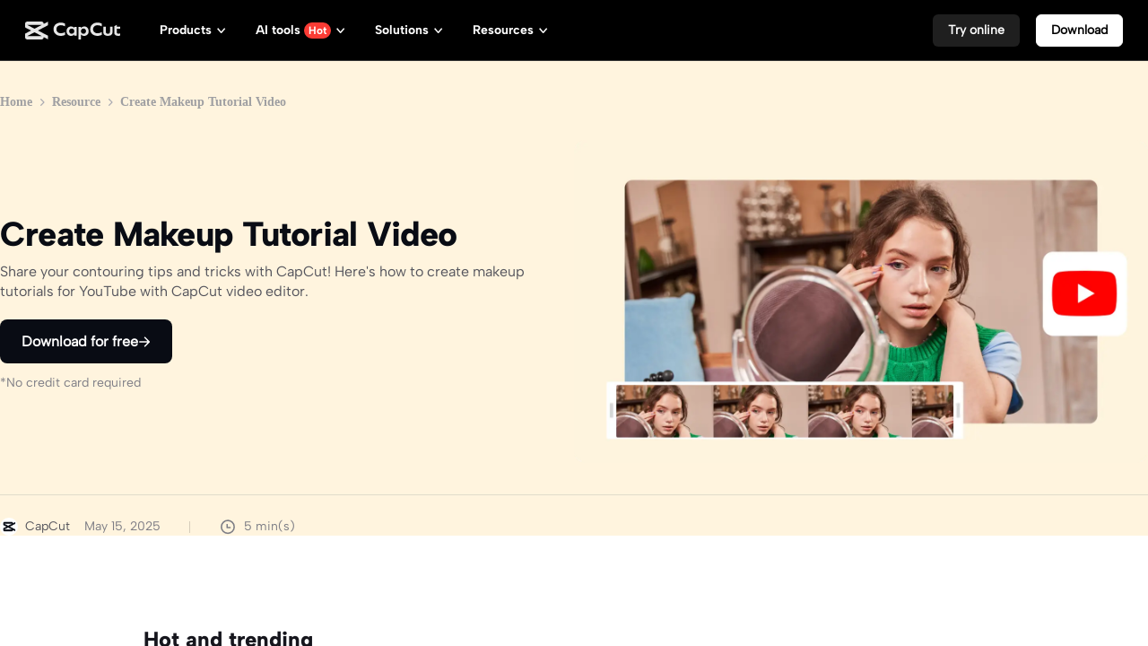

--- FILE ---
content_type: text/css; charset=utf-8
request_url: https://sf16-web-tos-buz.capcutcdn-us.com/obj/capcut-web-buz-tx/growth/seeyou/cms_consumer/static/css/async/1918.02a4353c.css
body_size: 3042
content:
.highlight-cta-btn_c2887{align-items:center;background:linear-gradient(90deg,#57d5ff,#34dbf8 25%,#00e1ec 50%,#00e5db 75%,#18e9c7);border-radius:8px;box-sizing:border-box;cursor:pointer;display:flex;justify-content:center;padding:15px 32px;position:relative}.highlight-cta-btn_c2887 a{text-decoration:none!important}.highlight-cta-btn_c2887 span{color:#000;font-family:" Albert Sans Bold ";font-size:20px;font-weight:800;letter-spacing:.134px;line-height:24px}.highlight-cta-btn_c2887:before{background:rgba(0,0,0,.08);border-radius:8px;content:"";inset:0;opacity:0;pointer-events:none;position:absolute;transition:opacity .2s ease}.highlight-cta-btn_c2887:hover:before{opacity:1}.measureText_c2887{color:#000;font-family:" Albert Sans Bold ";font-size:20px;font-weight:800;letter-spacing:.134px;line-height:24px;pointer-events:none;position:absolute;visibility:hidden;white-space:nowrap}.marqueeContainer_c2887{max-width:200px;overflow:hidden;white-space:nowrap}.marqueeContent_c2887{display:inline-flex;will-change:transform}.highlight-cta-btn_c2887:hover .marqueeContent_c2887{animation:marquee_c2887 5s linear infinite}.exceedText_c2887{flex:0 0 auto;padding-right:40px;white-space:nowrap}.noExceed_c2887{max-width:200px;overflow:hidden;white-space:nowrap}.noExceedText_c2887{align-items:center;display:inline-flex;height:1.3em;line-height:1.3;position:relative;white-space:nowrap;width:-webkit-fit-content;width:-moz-fit-content;width:fit-content}@keyframes marquee_c2887{0%{transform:translateX(0)}to{transform:translateX(-50%)}}@media screen and (max-width:1520px){.highlight-cta-btn_c2887{padding:15px 24px}.highlight-cta-btn_c2887 span,.measureText_c2887{color:#000;font-family:" Albert Sans Bold ";font-size:16px;font-weight:800;letter-spacing:.134px;line-height:19.2px}}@media screen and (max-width:480px){.highlight-cta-btn_c2887{padding:13px 24px;width:100%}.highlight-cta-btn_c2887 span,.measureText_c2887{color:#000;font-family:" Albert Sans Bold ";font-size:14px;font-weight:800;letter-spacing:.134px;line-height:14px}}.main_803f0{background-color:#fff;border-radius:16px;cursor:pointer;gap:16px;padding:16px;text-decoration:none!important}.main_803f0,.main_803f0 .add_803f0{align-items:center;display:flex;flex-direction:column;justify-content:center;width:100%}.main_803f0 .add_803f0{background:rgba(199,233,255,.149);border:.5px dashed rgba(186,200,208,.502);border-radius:4px;gap:0;padding:24px 118px}.main_803f0 .add_803f0 img{height:36px;width:36px}.main_803f0 .add_803f0 .addIcon_803f0{align-items:center;display:flex;flex-direction:column;gap:6px;justify-content:center;width:83px}.main_803f0 .add_803f0 .addText_803f0{-webkit-background-clip:text;background-image:linear-gradient(90deg,#57d5ff -9.84%,#34dbf8 33.29%,#00e1ec 76.41%,#00e5db 119.53%,#18e9c7 162.65%);font-family:inherit;font-size:16px;font-weight:600;letter-spacing:.67%;line-height:130%;white-space:nowrap;-webkit-text-fill-color:transparent}.main_803f0 .add_803f0 .uploadText_803f0{color:rgba(17,26,44,.439);font-family:inherit;font-size:12px;font-weight:400;line-height:130%;opacity:.45;white-space:nowrap}.main_803f0 .btn_803f0{align-items:center;background:linear-gradient(90deg,#57d5ff,#34dbf8 25%,#00e1ec 50%,#00e5db 75%,#18e9c7);border-radius:8px;color:#000;display:flex;flex-direction:row;font-family:Albert Sans ExtraBold;font-size:16px;font-weight:700;gap:0;height:41px;justify-content:center;letter-spacing:.134px;line-height:130%;min-width:36px;padding:10px 12px;position:relative;white-space:nowrap;width:100%}.main_803f0 .btn_803f0:before{background:rgba(0,0,0,.08);border-radius:8px;content:"";inset:0;opacity:0;pointer-events:none;position:absolute;transition:opacity .2s ease}.main_803f0 .btn_803f0:hover:before{opacity:1}.content_803f0{flex-direction:column;gap:16px;height:68px;margin-top:24px;width:100%}.content_803f0,.content_803f0 .strokeWrapper_803f0{align-items:center;display:flex;justify-content:center}.content_803f0 .strokeWrapper_803f0{flex-direction:row;gap:8px}.content_803f0 .strokeWrapper_803f0 .stroke_803f0{border-bottom:.5px solid #9fafbc;opacity:.4;width:30px}.content_803f0 .strokeWrapper_803f0 .strokeText_803f0{color:rgba(17,26,44,.702);font-family:PingFang SC;font-size:12px;font-weight:400;line-height:130%;opacity:.45}.content_803f0 .photo_803f0{align-items:center;display:flex;flex-direction:row;gap:8px;justify-content:center;opacity:.8;width:100%}.content_803f0 .photo_803f0 img{border-radius:6px;cursor:pointer;height:36px;width:36px}@media screen and (min-width:1921px){.uploadCtaContainer_803f0{width:600px}}@media screen and (max-width:1920px){.uploadCtaContainer_803f0{width:500px}}@media screen and (max-width:1440px){.uploadCtaContainer_803f0{width:463px}}@media screen and (max-width:1280px){.uploadCtaContainer_803f0{width:380px}}.cta-btn-tool{align-items:center;background-color:#090c14;border-radius:8px;box-sizing:border-box;color:#fff;display:flex;font-size:20px;font-weight:600;gap:8px;justify-content:center;line-height:1.2;margin:24px auto 0;padding:15px 32px;text-decoration:none!important;width:-webkit-fit-content;width:-moz-fit-content;width:fit-content}.cta-btn-tool-light{background-color:initial;border:1.5px solid rgba(0,0,0,.4);color:#090c14}.cta-btn-tool-icon{flex-shrink:0;height:1em;pointer-events:none;transition:transform .2s ease-in-out;width:1em}body[dir=rtl] .cta-btn-tool-icon{transform:rotate(180deg)}.cta-btn-tool-tip{color:#7d7d85;display:block;font-size:16px;line-height:22px;margin-top:16px;text-align:center}body:not([dir=rtl]) .cta-btn-tool:hover .cta-btn-tool-icon{transform:translateX(6px)}body[dir=rtl] .cta-btn-tool:hover .cta-btn-tool-icon{transform:translateX(-6px) rotate(180deg)}@media screen and (max-width:1520px){.cta-btn-tool{font-size:16px;margin:20px auto 0;padding:15px 24px}.cta-btn-tool-tip{font-size:14px;line-height:20px;margin-top:12px}.cta-btn-tool-icon{height:14px;width:14px}}@media screen and (max-width:480px){.cta-btn-tool{font-size:14px;gap:6px;line-height:14px;margin:16px auto 0;padding:13px 24px;width:100%}}:root{--su-color-primary:#090c14;--su-color-text-1:#16161d;--su-color-text-3:#54545c;--su-color-text-4:#7d7d85;--su-color-text-5:#ababb2}.hero_ff7b8{box-sizing:border-box;padding:90px 0 40px;width:100%;-webkit-padding-start:80px;margin:0 auto;max-width:1520px;padding-inline-start:80px}.hero-has-breadcrumb_ff7b8{padding:40px 0 40px;-webkit-padding-start:80px;padding-inline-start:80px}.breadcrumb_ff7b8{align-items:center;display:flex;justify-content:flex-start}.breadcrumb-item_ff7b8{color:#757580;font-size:14px;font-weight:500;line-height:20px;overflow:hidden;text-overflow:ellipsis;white-space:nowrap}.breadcrumb-item_ff7b8:not(:last-child){flex-shrink:0}.breadcrumb-item_ff7b8:hover:not(:last-child){color:var(--su-color-text-1)}.breadcrumb-item_ff7b8:last-child{color:var(--su-color-primary)}.breadcrumb-icon_ff7b8{color:var(--su-color-text-5);flex-shrink:0;height:16px;margin:0 3px;width:16px}.main_ff7b8{align-items:center;box-sizing:border-box;display:flex;flex-direction:row;gap:48px;justify-content:space-between;padding:0 0 32px 0}.main-has-breadcrumb_ff7b8{padding:32px 0}.title_ff7b8{color:var(--su-color-primary);font-family:Albert Sans ExtraBold;font-size:64px;font-weight:800;letter-spacing:-.02em;line-height:72px;margin-bottom:8px}.desc_ff7b8{color:var(--su-color-text-3);font-size:18px;line-height:24px;margin-bottom:20px}.ctas_ff7b8{align-items:center;display:flex;flex-wrap:wrap;gap:16px;justify-content:flex-start;margin-bottom:12px}.ctas_ff7b8 a[data-type=button]{margin:0;white-space:nowrap}.tip_ff7b8{color:var(--su-color-text-4);font-size:16px;line-height:22px}.picture_ff7b8{aspect-ratio:16/9;flex-shrink:0;object-fit:cover;width:50%}.picture_ff7b8 figure{width:100%}.picture_ff7b8 picture{display:block;height:100%;width:100%}.picture_ff7b8 img{height:100%!important;object-fit:contain;width:100%}.placeholder_ff7b8{visibility:hidden}.icon-recent-study_ff7b8{display:inline-block;height:20px;margin-right:8px;width:20px}@media screen and (max-width:1520px){.hero_ff7b8{padding:90px 40px 36px;-webkit-padding-start:120px;padding-inline-start:120px}.hero-has-breadcrumb_ff7b8{padding:36px 40px 36px;-webkit-padding-start:120px;padding-inline-start:120px}.main_ff7b8{gap:40px}.title_ff7b8{font-size:42px;line-height:50px}.desc_ff7b8{font-size:16px;line-height:22px}.creator_ff7b8{margin:0 16px 0 0}.meta_ff7b8,.tip_ff7b8{font-size:14px;line-height:20px}.avatar_ff7b8{height:20px;width:20px}}@media screen and (max-width:1320px){.hero_ff7b8{padding:110px 0 36px;-webkit-padding-start:60px;padding-inline-start:60px}.hero-has-breadcrumb_ff7b8{padding:36px 0 36px;-webkit-padding-start:60px;padding-inline-start:60px}.title_ff7b8{font-size:38px;line-height:46px}.meta_ff7b8{margin:0}}@media screen and (max-width:1200px){.hero_ff7b8{padding:52px 0 32px;-webkit-padding-start:60px;padding-inline-start:60px}.hero-has-breadcrumb_ff7b8{padding:32px 0 32px;-webkit-padding-start:60px;padding-inline-start:60px}.main_ff7b8{gap:32px;padding:0 0 28px 0}.main-has-breadcrumb_ff7b8{padding:28px 0}.title_ff7b8{font-size:32px;line-height:40px}.desc_ff7b8{font-size:15px;line-height:20px}.meta_ff7b8,.tip_ff7b8{font-size:13px;line-height:18px}.separator_ff7b8{margin:0 28px}}@media screen and (max-width:960px){.hero_ff7b8{padding:52px 60px 32px;text-align:center}.hero-has-breadcrumb_ff7b8{padding:32px 60px}.breadcrumb-item_ff7b8{font-size:12px;line-height:16px}.breadcrumb-icon_ff7b8{margin:0 2px}.main_ff7b8{flex-direction:column;gap:8px;padding:0 0 24px 0}.main-has-breadcrumb_ff7b8{padding:48px 0 24px}.ctas_ff7b8{display:inline-grid}.ctas_ff7b8>div{display:block;width:100%}.ctas_ff7b8>div>a,.picture_ff7b8{width:100%}.placeholder_ff7b8{display:none}.meta_ff7b8{justify-content:center;padding:24px 0 0 0}}@media screen and (max-width:480px){.hero_ff7b8{padding:40px 24px 24px}.hero-has-breadcrumb_ff7b8{padding:24px}.main_ff7b8{padding:0 0 16px 0}.main-has-breadcrumb_ff7b8{padding:36px 0 16px}.title_ff7b8{font-size:25px;line-height:33px;margin-bottom:4px}.desc_ff7b8{font-size:13px;line-height:18px}.meta_ff7b8,.tip_ff7b8{font-size:12px;line-height:16px}.avatar_ff7b8{height:16px;margin-right:6px;width:16px}.creator_ff7b8{margin-right:12px}.separator_ff7b8{margin:0 24px}.icon-recent-study_ff7b8{margin-right:6px}}.full-screen-ai-components_8436a{align-items:center;display:flex;flex-direction:column;gap:32px;justify-content:center;padding:391px 360px 126px 360px;position:relative;width:100%}.background-slides-container_8436a{isolation:isolate;overflow:hidden;pointer-events:none;z-index:0}.background-slide_8436a,.background-slides-container_8436a{height:100%;left:0;position:absolute;top:0;width:100%;will-change:opacity}.background-slide_8436a{background-position:50%;background-repeat:no-repeat;background-size:cover;transform:translateZ(0);transition:opacity 1s linear}.overlay_8436a{background-color:rgba(0,0,0,.4);height:100%;left:0;pointer-events:none;position:absolute;top:0;width:100%;z-index:1}.contents_8436a{align-items:center;display:flex;flex-direction:column;gap:28px;position:relative;z-index:1}.contents_8436a .inputsAndTipsWrapper_8436a{align-items:flex-start;display:flex;flex-direction:column;gap:32px;width:632px}.contents_8436a .texts_8436a{position:relative;z-index:1}.contents_8436a .texts_8436a .title_8436a,.contents_8436a .texts_8436a h1{color:#fff;font-family:Inter;font-size:48px;font-weight:600;line-height:120%;text-shadow:0 4px 20px rgba(0,0,0,.25);-webkit-line-clamp:3}.contents_8436a .texts_8436a .title_8436a,.contents_8436a .texts_8436a h1,.contents_8436a .texts_8436a p{display:-webkit-box;font-style:normal;text-align:center;width:100%;-webkit-box-orient:vertical;overflow:hidden;text-overflow:ellipsis}.contents_8436a .texts_8436a p{color:hsla(0,0%,100%,.8);font-family:Albert Sans;font-size:16px;font-weight:400;line-height:140%;text-shadow:0 1px 2px rgba(0,0,0,.25);-webkit-line-clamp:4}.contents_8436a .inputs_8436a{background:#fff;border-radius:16px;display:flex;flex-direction:column;height:152px;justify-content:space-between;margin:0 auto;padding:16px;width:632px}.contents_8436a .inputs_8436a .textareaInput_8436a{border:none;caret-color:#00cae0;font-family:Inter;font-size:16px;font-weight:400;height:70px;line-height:22px;outline:none;resize:none;scrollbar-width:auto;width:100%}.contents_8436a .inputs_8436a .textareaInput_8436a::-webkit-input-placeholder{color:rgba(17,26,44,.7);opacity:.64}.contents_8436a .inputs_8436a .textareaInput_8436a::-ms-input-placeholder{color:rgba(17,26,44,.7);opacity:.64}.contents_8436a .inputs_8436a .textareaInput_8436a::placeholder{color:rgba(17,26,44,.7);opacity:.64}.contents_8436a .inputs_8436a .textareaInput_8436a::-webkit-scrollbar{display:contents!important;height:8px;width:4px}.contents_8436a .inputs_8436a .textareaInput_8436a::-webkit-scrollbar-thumb{background:#eff3f5;border-radius:100px;cursor:pointer}.contents_8436a .inputs_8436a .buttons_8436a{align-items:center;display:flex;justify-content:flex-end}.contents_8436a .inputs_8436a .buttons_8436a a{text-decoration:none!important}.contents_8436a .inputs_8436a .buttons_8436a.buttonsWithUpload_8436a{justify-content:space-between}.contents_8436a .inputs_8436a .buttons_8436a .upload-button_8436a{align-items:center;background-color:initial;border:1px solid rgba(7,50,71,.06);border-radius:8px;color:#090c14;cursor:pointer;display:flex;font-family:Albert Sans;font-size:14px;font-style:normal;font-weight:500;gap:8px;height:36px;justify-content:center;line-height:16px;padding:4px 12px;transition:all .3s ease}.contents_8436a .inputs_8436a .buttons_8436a .upload-button_8436a span{max-width:90px;overflow:hidden;text-overflow:ellipsis;white-space:nowrap}.contents_8436a .inputs_8436a .buttons_8436a .upload-button_8436a:hover{background-color:#fafafa}.contents_8436a .inputs_8436a .buttons_8436a .generate-button_8436a{height:40px;min-width:36px;padding:0 14px 0 14px;-webkit-margin-start:auto;align-items:center;background:linear-gradient(90deg,#57d5ff,#34dbf8 25%,#00e1ec 50%,#00e5db 75%,#18e9c7);border-radius:8px;color:#000;cursor:pointer;display:flex;flex-shrink:0;font-size:14px;font-style:normal;font-weight:700;gap:4px;justify-content:center;letter-spacing:.094px;line-height:130%;margin-inline-start:auto;transition:all .3s ease;white-space:nowrap}.contents_8436a .inputs_8436a .buttons_8436a .generate-button_8436a:hover{background:linear-gradient(0deg,rgba(0,0,0,.08),rgba(0,0,0,.08)),linear-gradient(90deg,#57d5ff,#34dbf8 25%,#00e1ec 50%,#00e5db 75%,#18e9c7)}.contents_8436a .inputs_8436a .buttons_8436a .generate-button_8436a .buttonTextWrapper_8436a{display:inline-block;flex-shrink:0;line-height:normal;max-width:144px;overflow:hidden;position:relative;vertical-align:middle;white-space:nowrap!important}.contents_8436a .inputs_8436a .buttons_8436a .generate-button_8436a .buttonTextWrapper_8436a *{white-space:nowrap!important}.contents_8436a .inputs_8436a .buttons_8436a .generate-button_8436a .buttonTextWrapper_8436a .scroller_8436a{box-sizing:border-box;display:inline-block;line-height:normal;min-width:0;overflow:hidden;vertical-align:middle;white-space:nowrap!important;width:100%}.contents_8436a .inputs_8436a .buttons_8436a .generate-button_8436a .buttonTextWrapper_8436a .scroller_8436a *{display:inline;white-space:nowrap!important}.contents_8436a .inputs_8436a .buttons_8436a .generate-button_8436a .buttonTextWrapper_8436a .buttonText_8436a{box-sizing:border-box;display:inline-block;font-family:Inter;font-weight:700;line-height:normal;min-width:0;overflow:hidden;text-overflow:ellipsis;vertical-align:middle;white-space:nowrap!important;width:100%}.contents_8436a .inputs_8436a .buttons_8436a .generate-button_8436a .buttonTextWrapper_8436a .buttonText_8436a *{display:inline;white-space:nowrap!important}.contents_8436a .inputs_8436a .buttons_8436a .generate-button_8436a .buttonTextWrapper_8436a[data-scrolling=true]{-webkit-mask-image:linear-gradient(90deg,transparent,#000 15%,#000 85%,transparent);mask-image:linear-gradient(90deg,transparent,#000 15%,#000 85%,transparent);overflow:visible!important}.contents_8436a .inputs_8436a .buttons_8436a .generate-button_8436a .buttonTextWrapper_8436a[data-scrolling=true] .scroller_8436a{animation:scrolling_8436a 8s linear infinite!important;display:inline-block!important;max-width:none!important;overflow:visible!important;text-overflow:clip!important;vertical-align:middle!important;white-space:nowrap!important;width:-webkit-fit-content!important;width:-moz-fit-content!important;width:fit-content!important}.contents_8436a .inputs_8436a .buttons_8436a .generate-button_8436a .buttonTextWrapper_8436a[data-scrolling=true] .buttonText_8436a{display:inline-block!important;max-width:none!important;overflow:visible!important;text-overflow:clip!important;vertical-align:middle!important;white-space:nowrap!important;width:auto!important}.tips_8436a{align-items:flex-start;display:flex;gap:12px;justify-content:center;max-width:632px;overflow:hidden;width:100%}.tips_8436a a{max-width:100%;text-decoration:none!important}.tips_8436a .tip-item_8436a{align-items:center;-webkit-backdrop-filter:blur(2px);backdrop-filter:blur(2px);background:hsla(0,0%,100%,.24);border:.5px solid hsla(0,0%,100%,.5);border-radius:12px;color:#fff;cursor:pointer;display:flex;flex-shrink:0;font-size:12px;font-style:normal;font-weight:400;height:36px;justify-content:flex-start;line-height:20px;max-width:310px;padding:4px 12px;transition:all .3s ease;width:auto}.tips_8436a .tip-item_8436a .image_8436a{border-radius:3.67px;flex-shrink:0;height:20px;margin-right:4px;width:20px}.tips_8436a .tip-item_8436a .image_8436a img{border-radius:3.667px;height:20px!important;width:20px!important}.tips_8436a .tip-item_8436a span{color:#fff;font-family:Albert Sans;font-size:12px;font-style:normal;font-weight:400;line-height:20px;min-width:0;overflow:hidden;text-overflow:ellipsis;white-space:nowrap}.tips_8436a .tip-item_8436a .arrow_8436a{flex-shrink:0;height:16px;opacity:1;transition:all .3s ease;width:16px}.tips_8436a .tip-item_8436a:hover{-webkit-backdrop-filter:blur(2px);backdrop-filter:blur(2px);background:hsla(0,0%,100%,.24);border:.5px solid #fff;font-weight:500}.tips_8436a .tip-item_8436a:hover span{font-family:Albert Sans Medium;font-weight:500}.tips_8436a .tip-item_8436a:hover .arrow_8436a{-webkit-filter:drop-shadow(0 0 2px hsla(0,0%,100%,.5));filter:drop-shadow(0 0 2px rgba(255,255,255,.5));opacity:1;width:16px}@keyframes scrolling_8436a{0%{transform:translateX(0)}to{transform:translateX(-50%)}}@media (min-width:1280px) and (max-width:1439px){.full-screen-ai-components_8436a{height:720px;padding:156px 208px 72px 204px}.contents_8436a{gap:28px}.contents_8436a .inputs_8436a{height:148px}.contents_8436a .tips_8436a{max-width:632px}.contents_8436a .tips_8436a .tip-item_8436a{max-width:310px}}@media (min-width:1440px) and (max-width:1599px){.full-screen-ai-components_8436a{height:810px;padding:187px 279.74px 126px 283.26px}.contents_8436a{gap:28px}.contents_8436a .inputs_8436a{height:152px}.contents_8436a .tips_8436a{max-width:632px}.contents_8436a .tips_8436a .tip-item_8436a{max-width:310px}}@media (min-width:1600px) and (max-width:1919px){.full-screen-ai-components_8436a{height:900px;padding:279px 361.42px 110px 360.58px}.contents_8436a{gap:43px}.contents_8436a .inputs_8436a{height:152px}.contents_8436a .tips_8436a{max-width:632px}.contents_8436a .tips_8436a .tip-item_8436a{max-width:310px}}@media (min-width:1920px) and (max-width:1920px){.full-screen-ai-components_8436a{padding:403px 361.42px 240px 360.58px}.contents_8436a{gap:28px}}@media (min-width:1921px) and (max-width:2560px){.full-screen-ai-components_8436a{height:1293px;padding:608px 680px 80px 680px}.contents_8436a{gap:43px}.contents_8436a .inputsAndTipsWrapper_8436a{width:800px}.contents_8436a .inputs_8436a{height:170px;width:800px}.contents_8436a .tips_8436a{margin-left:0;max-width:800px}.contents_8436a .tips_8436a .tip-item_8436a{max-width:394px}}

--- FILE ---
content_type: text/css; charset=utf-8
request_url: https://sf16-web-tos-buz.capcutcdn-us.com/obj/capcut-web-buz-tx/growth/seeyou/cms_consumer/static/css/async/byted-image-seeyou-editor-plugins-blocks-block-paragraph.9921e808.css
body_size: -284
content:
.se-editable[data-type=array-template] .se-editable-array-template-operate-btn{background-color:#eee;border:1px dashed #ccc;cursor:pointer;display:block;padding:4px 0;text-align:center}.se-editable[data-type=array-template] .se-editable-array-template-operate-btn[data-disabled=true]{cursor:not-allowed;opacity:.6}.se-editable[data-type=text-string]{display:block;outline:none;position:relative;white-space:normal}.se-editable[data-type=text-string][data-placeholder][data-empty=true]:before{color:var(--color-text-3);content:attr(data-placeholder);cursor:text}

--- FILE ---
content_type: application/javascript
request_url: https://sf16-web-tos-buz.capcutcdn-us.com/obj/capcut-web-buz-tx/growth/seeyou/cms_consumer/static/js/async/business-components-capcut-CapCutFooter.e5f84aa4.js
body_size: 757
content:
"use strict";(self.__LOADABLE_LOADED_CHUNKS__=self.__LOADABLE_LOADED_CHUNKS__||[]).push([["7064"],{32902:function(c,s,o){o.r(s),o.d(s,{CapCutFooter:()=>_,default:()=>a});var t=o(10322);o(84400);var e=o(31111),l=o(78251),r=o(12969),v=o(10),h=o(22347),i=c=>(0,t.jsx)("svg",(0,h._)((0,v._)({xmlns:"http://www.w3.org/2000/svg",width:1400,height:355,fill:"#fff",viewBox:"0 0 1400 355"},c),{children:(0,t.jsx)("path",{fill:"currentColor",d:"M153.198 278.641C62.98 278.641 0 221.347 0 139.32 0 57.294 63.006 0 153.198 0c22.768 0 49.49 2.584 90.477 21.243v58.354c-29.668-16.54-58.974-24.913-87.117-24.913-56.519 0-95.982 34.81-95.982 84.636s39.463 84.637 95.982 84.637c27.419 0 57.501-8.528 87.117-24.706v58.147c-41.013 18.659-67.735 21.217-90.477 21.217zM364.492 278.64c-53.315 0-90.554-40.496-90.554-98.488S312.78 81.25 366.327 81.25c29.564 0 50.135 9.045 66.675 29.306l1.318 1.628v-21.32h52.151v183.564H434.32v-26.076l-1.37 1.964c-13.412 19.331-35.172 28.324-68.458 28.324m18.038-153.638c-31.218 0-53.908 23.208-53.908 55.15s22.664 54.736 53.908 54.736c31.245 0 54.323-23.027 54.323-54.736 0-31.71-22.846-55.15-54.323-55.15M526.01 354.412V90.864h52.591v22.923l1.344-1.887c10.079-14.136 33.984-30.65 68.122-30.65 52.436 0 90.477 41.607 90.477 98.902 0 57.294-37.369 98.488-90.916 98.488-31.916 0-54.71-9.2-67.709-27.368l-1.344-1.886v105.026h-52.591zm103.967-229.41c-31.218 0-53.909 23.208-53.909 55.15s22.665 54.736 53.909 54.736c31.245 0 53.47-23.027 53.47-54.736 0-31.71-22.484-55.15-53.47-55.15M923.917 278.641c-90.219 0-153.198-57.294-153.198-139.321C770.719 57.294 833.724 0 923.917 0c22.768 0 49.489 2.584 90.473 21.243v58.354c-29.664-16.54-58.971-24.913-87.114-24.913-56.519 0-95.981 34.81-95.981 84.636s39.462 84.637 95.981 84.637c27.394 0 57.501-8.528 87.114-24.706v58.147c-41.009 18.659-67.705 21.217-90.473 21.217zM1143.04 278.64c-58.79 0-96.81-27.755-96.81-70.706V85.463h52.16V192.79c0 26.36 16.69 42.124 44.63 42.124 27.93 0 43.8-15.739 43.8-42.124V85.463h52.15v122.471c0 42.951-37.68 70.706-95.95 70.706zM1354.15 278.641c-57.78 0-78.27-35.818-78.27-66.494V48.172h52.15v37.292H1400v42.667h-71.97v73.498c0 9.872 3.77 32.846 38.74 32.846 9.71 0 21.76-2.558 33.23-7.055v43.985c-18.25 6.693-39.7 7.21-45.87 7.21z"})}));function _(){var{t:c}=(0,l.oC)(l.Dp),s=(0,e.o)();return(0,t.jsxs)(r.A,{position:{},supportedLocales:s,children:[(0,t.jsx)(r.A.Slot,{type:r.x.InfoTop,children:c("ccweb8_lastpage_bottomcopy","Your ideas deserve smarter tools")}),(0,t.jsx)(r.A.Slot,{type:r.x.Bottom,children:(0,t.jsx)(i,{className:"icon-i7NxOs"})})]})}var a=_}}]);

--- FILE ---
content_type: application/javascript
request_url: https://sf16-web-tos-buz.capcutcdn-us.com/obj/capcut-web-buz-tx/growth/seeyou/cms_consumer/static/js/async/9304.b9f849bc.js
body_size: 7836
content:
(self.__LOADABLE_LOADED_CHUNKS__=self.__LOADABLE_LOADED_CHUNKS__||[]).push([["9304"],{12740:function(o,t){(function(o){"use strict";o.IconAddBackground='<svg xmlns="http://www.w3.org/2000/svg" width="24" height="24" fill="none" viewBox="0 0 24 24"><path stroke="currentColor" stroke-linecap="round" stroke-linejoin="round" stroke-width="2" d="M11 19V19C9.13623 19 8.20435 19 7.46927 18.6955C6.48915 18.2895 5.71046 17.5108 5.30448 16.5307C5 15.7956 5 14.8638 5 13V12C5 9.19108 5 7.78661 5.67412 6.77772C5.96596 6.34096 6.34096 5.96596 6.77772 5.67412C7.78661 5 9.19108 5 12 5H13.5C14.8956 5 15.5933 5 16.1611 5.17224C17.4395 5.56004 18.44 6.56046 18.8278 7.83886C19 8.40666 19 9.10444 19 10.5V10.5"/><path stroke="currentColor" stroke-linecap="round" stroke-width="2" d="M16 13V16M16 19V16M19 16H16M16 16H13"/><path stroke="currentColor" stroke-linecap="round" stroke-linejoin="round" stroke-width="2" d="M6.5 17.5L17.5 6.5"/><path stroke="currentColor" stroke-linecap="round" stroke-linejoin="round" stroke-width="2" d="M18.9919 10.5H19.0015"/><path stroke="currentColor" stroke-linecap="round" stroke-linejoin="round" stroke-width="2" d="M10.9919 19H11.0015"/><path stroke="currentColor" stroke-linecap="round" stroke-linejoin="round" stroke-width="2" d="M5 13L13 5"/></svg>',o.IconAddBorder='<svg xmlns="http://www.w3.org/2000/svg" width="24" height="24" fill="none" viewBox="0 0 24 24"><path stroke="currentColor" stroke-linecap="round" stroke-linejoin="round" stroke-width="2" d="M18.9919 9.5H19.0015"/><path stroke="currentColor" stroke-linecap="round" stroke-linejoin="round" stroke-width="2" d="M14.5 5H14.5096"/><path stroke="currentColor" stroke-linecap="round" stroke-width="2" d="M14.625 5H15C17.2091 5 19 6.79086 19 9V9.375"/><path stroke="currentColor" stroke-width="2" d="M9.375 5L9 5C6.79086 5 5 6.79086 5 9V9.375"/><path stroke="currentColor" stroke-linecap="round" stroke-linejoin="round" stroke-width="2" d="M9.3725 5H9.38207"/><path stroke="currentColor" stroke-linecap="round" stroke-linejoin="round" stroke-width="2" d="M5 9.5H5.00957"/><path stroke="currentColor" stroke-width="2" d="M9.375 19H9C6.79086 19 5 17.2091 5 15V14.625"/><path stroke="currentColor" stroke-linecap="round" stroke-linejoin="round" stroke-width="2" d="M9.3725 19H9.38207"/><path stroke="currentColor" stroke-linecap="round" stroke-linejoin="round" stroke-width="2" d="M5 14.55H5.00957"/><path stroke="currentColor" stroke-linecap="round" stroke-width="2" d="M16 13V16M16 19V16M19 16H16M16 16H13"/></svg>',o.IconAlignCenter='<svg xmlns="http://www.w3.org/2000/svg" width="24" height="24" fill="none" viewBox="0 0 24 24"><path stroke="currentColor" stroke-linecap="round" stroke-width="2" d="M18 7L6 7"/><path stroke="currentColor" stroke-linecap="round" stroke-width="2" d="M18 17H6"/><path stroke="currentColor" stroke-linecap="round" stroke-width="2" d="M16 12L8 12"/></svg>',o.IconAlignJustify='<svg xmlns="http://www.w3.org/2000/svg" width="24" height="24" fill="none" viewBox="0 0 24 24"><path stroke="currentColor" stroke-linecap="round" stroke-width="2" d="M18 7L6 7"/><path stroke="currentColor" stroke-linecap="round" stroke-width="2" d="M18 17H6"/><path stroke="currentColor" stroke-linecap="round" stroke-width="2" d="M18 12L6 12"/></svg>',o.IconAlignLeft='<svg xmlns="http://www.w3.org/2000/svg" width="24" height="24" fill="none" viewBox="0 0 24 24"><path stroke="currentColor" stroke-linecap="round" stroke-width="2" d="M17 7L5 7"/><path stroke="currentColor" stroke-linecap="round" stroke-width="2" d="M17 17H5"/><path stroke="currentColor" stroke-linecap="round" stroke-width="2" d="M13 12L5 12"/></svg>',o.IconAlignRight='<svg xmlns="http://www.w3.org/2000/svg" width="24" height="24" fill="none" viewBox="0 0 24 24"><path stroke="currentColor" stroke-linecap="round" stroke-width="2" d="M19 7L7 7"/><path stroke="currentColor" stroke-linecap="round" stroke-width="2" d="M19 17H7"/><path stroke="currentColor" stroke-linecap="round" stroke-width="2" d="M19 12L11 12"/></svg>',o.IconBold='<svg xmlns="http://www.w3.org/2000/svg" width="24" height="24" fill="none" viewBox="0 0 24 24"><path stroke="currentColor" stroke-linecap="round" stroke-width="2" d="M9 12L9 7.1C9 7.04477 9.04477 7 9.1 7H10.4C11.5 7 14 7.1 14 9.5C14 9.5 14 12 11 12M9 12V16.8C9 16.9105 9.08954 17 9.2 17H12.5C14 17 15 16 15 14.5C15 11.7046 11 12 11 12M9 12H11"/></svg>',o.IconBrackets='<svg xmlns="http://www.w3.org/2000/svg" width="24" height="24" fill="none" viewBox="0 0 24 24"><path stroke="currentColor" stroke-linecap="round" stroke-linejoin="round" stroke-width="2" d="M9 8L5 12L9 16"/><path stroke="currentColor" stroke-linecap="round" stroke-linejoin="round" stroke-width="2" d="M15 8L19 12L15 16"/></svg>',o.IconCheck='<svg xmlns="http://www.w3.org/2000/svg" width="24" height="24" fill="none" viewBox="0 0 24 24"><path stroke="currentColor" stroke-linecap="round" stroke-width="2" d="M7 12L10.4884 15.8372C10.5677 15.9245 10.705 15.9245 10.7844 15.8372L17 9"/></svg>',o.IconChecklist='<svg xmlns="http://www.w3.org/2000/svg" width="24" height="24" fill="none" viewBox="0 0 24 24"><path stroke="currentColor" stroke-linecap="round" stroke-width="2" d="M9.2 12L11.0586 13.8586C11.1367 13.9367 11.2633 13.9367 11.3414 13.8586L14.7 10.5"/><rect width="14" height="14" x="5" y="5" stroke="currentColor" stroke-width="2" rx="4"/></svg>',o.IconChevronDown='<svg xmlns="http://www.w3.org/2000/svg" width="24" height="24" fill="none" viewBox="0 0 24 24"><path stroke="currentColor" stroke-linecap="round" stroke-width="2" d="M7 10L11.8586 14.8586C11.9367 14.9367 12.0633 14.9367 12.1414 14.8586L17 10"/></svg>',o.IconChevronLeft='<svg xmlns="http://www.w3.org/2000/svg" width="24" height="24" fill="none" viewBox="0 0 24 24"><path stroke="currentColor" stroke-linecap="round" stroke-width="2" d="M14.5 17.5L9.64142 12.6414C9.56331 12.5633 9.56331 12.4367 9.64142 12.3586L14.5 7.5"/></svg>',o.IconChevronRight='<svg xmlns="http://www.w3.org/2000/svg" width="24" height="24" fill="none" viewBox="0 0 24 24"><path stroke="currentColor" stroke-linecap="round" stroke-width="2" d="M9.58284 17.5L14.4414 12.6414C14.5195 12.5633 14.5195 12.4367 14.4414 12.3586L9.58284 7.5"/></svg>',o.IconChevronUp='<svg xmlns="http://www.w3.org/2000/svg" width="24" height="24" fill="none" viewBox="0 0 24 24"><path stroke="currentColor" stroke-linecap="round" stroke-width="2" d="M7 15L11.8586 10.1414C11.9367 10.0633 12.0633 10.0633 12.1414 10.1414L17 15"/></svg>',o.IconClipboard='<svg xmlns="http://www.w3.org/2000/svg" width="24" height="24" fill="none" viewBox="0 0 24 24"><path stroke="currentColor" stroke-linecap="round" stroke-linejoin="round" stroke-width="2" d="M9.42857 7H7.71429C7.25963 7 6.82359 7.15804 6.5021 7.43934C6.18061 7.72064 6 8.10218 6 8.5V17.5C6 17.8978 6.18061 18.2794 6.5021 18.5607C6.82359 18.842 7.25963 19 7.71429 19H16.2857C16.7404 19 17.1764 18.842 17.4979 18.5607C17.8194 18.2794 18 17.8978 18 17.5V8.5C18 8.10218 17.8194 7.72064 17.4979 7.43934C17.1764 7.15804 16.7404 7 16.2857 7H14.5714"/><rect width="5.15789" height="3.36842" x="9.42105" y="5" stroke="currentColor" stroke-width="2" rx="1.5"/></svg>',o.IconCollapse='<svg xmlns="http://www.w3.org/2000/svg" width="24" height="24" fill="none" viewBox="0 0 24 24"><path stroke="currentColor" stroke-linecap="round" stroke-linejoin="round" stroke-width="2" d="M7 9L10 12M10 12L7 15M10 12H4"/><path stroke="currentColor" stroke-linecap="round" stroke-linejoin="round" stroke-width="2" d="M17 9L14 12M14 12L17 15M14 12H20"/></svg>',o.IconColor='<svg xmlns="http://www.w3.org/2000/svg" width="24" height="24" fill="none" viewBox="0 0 24 24"><path stroke="currentColor" stroke-width="2" d="M5.24296 11.4075C5.23167 10.6253 5.52446 9.8395 6.12132 9.24264L9.65686 5.70711C10.0474 5.31658 10.6809 5.31693 11.0714 5.70745L16.0205 10.6565C16.2268 10.8629 16.3243 11.1371 16.3126 11.4075M5.24296 11.4075C5.25382 12.1607 5.54661 12.9106 6.12132 13.4853L8 15.364M5.24296 11.4075H11.9565M16.3126 11.4075C16.3022 11.6487 16.205 11.8869 16.0208 12.0711L12.4853 15.6066C11.3137 16.7782 9.41421 16.7782 8.24264 15.6066L8 15.364M16.3126 11.4075H11.9565M8 15.364L11.9565 11.4075"/><path stroke="currentColor" stroke-width="2" d="M20 17.4615C20 18.3112 19.3284 19 18.5 19C17.6716 19 17 18.3112 17 17.4615C17 16.6119 17.9 15.6154 18.5 15C19.1 15.6154 20 16.6119 20 17.4615Z"/></svg>',o.IconCopy='<svg xmlns="http://www.w3.org/2000/svg" width="24" height="24" fill="none" viewBox="0 0 24 24"><path stroke="currentColor" stroke-linecap="round" stroke-linejoin="round" stroke-width="2" d="M17.25 8.5H10.25C9.2835 8.5 8.5 9.2835 8.5 10.25V17.25C8.5 18.2165 9.2835 19 10.25 19H17.25C18.2165 19 19 18.2165 19 17.25V10.25C19 9.2835 18.2165 8.5 17.25 8.5Z"/><path stroke="currentColor" stroke-linecap="round" stroke-linejoin="round" stroke-width="2" d="M15.5 8.5V6.75C15.5 6.28587 15.3156 5.84075 14.9874 5.51256C14.6592 5.18437 14.2141 5 13.75 5H6.75C6.28587 5 5.84075 5.18437 5.51256 5.51256C5.18437 5.84075 5 6.28587 5 6.75V13.75C5 14.2141 5.18437 14.6592 5.51256 14.9874C5.84075 15.3156 6.28587 15.5 6.75 15.5H8.5"/><path stroke="currentColor" stroke-linecap="round" stroke-linejoin="round" stroke-width="2" d="M12 12L15.5 12"/><path stroke="currentColor" stroke-linecap="round" stroke-linejoin="round" stroke-width="2" d="M12 15.5L15.5 15.5"/></svg>',o.IconCross='<svg xmlns="http://www.w3.org/2000/svg" width="24" height="24" fill="none" viewBox="0 0 24 24"><path stroke="currentColor" stroke-linecap="round" stroke-width="2" d="M8 8L12 12M12 12L16 16M12 12L16 8M12 12L8 16"/></svg>',o.IconCurlyBrackets='<svg xmlns="http://www.w3.org/2000/svg" width="24" height="24" fill="none" viewBox="0 0 24 24"><path stroke="currentColor" stroke-linecap="round" stroke-linejoin="round" stroke-width="2" d="M9 17C7 17 7 15.2536 7 13.5L5.5 12L7 10.5C7 8.74644 7 7 9 7"/><path stroke="currentColor" stroke-linecap="round" stroke-linejoin="round" stroke-width="2" d="M15 17C17 17 17 15.2536 17 13.5L18.5 12L17 10.5C17 8.74644 17 7 15 7"/></svg>',o.IconDelimiter='<svg xmlns="http://www.w3.org/2000/svg" width="24" height="24" fill="none" viewBox="0 0 24 24"><line x1="6" x2="10" y1="12" y2="12" stroke="currentColor" stroke-linecap="round" stroke-width="2"/><line x1="14" x2="18" y1="12" y2="12" stroke="currentColor" stroke-linecap="round" stroke-width="2"/></svg>',o.IconDirectionDownRight='<svg xmlns="http://www.w3.org/2000/svg" width="24" height="24" fill="none" viewBox="0 0 24 24"><path stroke="currentColor" stroke-linecap="round" stroke-linejoin="round" stroke-width="2" d="M14.8833 9.16666L18.2167 12.5M18.2167 12.5L14.8833 15.8333M18.2167 12.5H10.05C9.16594 12.5 8.31809 12.1488 7.69297 11.5237C7.06785 10.8986 6.71666 10.0507 6.71666 9.16666"/></svg>',o.IconDirectionLeftDown='<svg xmlns="http://www.w3.org/2000/svg" width="24" height="24" fill="none" viewBox="0 0 24 24"><path stroke="currentColor" stroke-linecap="round" stroke-linejoin="round" stroke-width="2" d="M14.9167 14.9167L11.5833 18.25M11.5833 18.25L8.25 14.9167M11.5833 18.25L11.5833 10.0833C11.5833 9.19928 11.9345 8.35143 12.5596 7.72631C13.1848 7.10119 14.0326 6.75 14.9167 6.75"/></svg>',o.IconDirectionRightDown='<svg xmlns="http://www.w3.org/2000/svg" width="24" height="24" fill="none" viewBox="0 0 24 24"><path stroke="currentColor" stroke-linecap="round" stroke-linejoin="round" stroke-width="2" d="M9.13333 14.9167L12.4667 18.25M12.4667 18.25L15.8 14.9167M12.4667 18.25L12.4667 10.0833C12.4667 9.19928 12.1155 8.35143 11.4904 7.72631C10.8652 7.10119 10.0174 6.75 9.13333 6.75"/></svg>',o.IconDirectionUpRight='<svg xmlns="http://www.w3.org/2000/svg" width="24" height="24" fill="none" viewBox="0 0 24 24"><path stroke="currentColor" stroke-linecap="round" stroke-linejoin="round" stroke-width="2" d="M14.8833 15.8333L18.2167 12.5M18.2167 12.5L14.8833 9.16667M18.2167 12.5L10.05 12.5C9.16595 12.5 8.31811 12.8512 7.69299 13.4763C7.06787 14.1014 6.71667 14.9493 6.71667 15.8333"/></svg>',o.IconDotCircle='<svg xmlns="http://www.w3.org/2000/svg" width="24" height="24" fill="none" viewBox="0 0 24 24"><circle cx="12" cy="12" r="4" stroke="currentColor" stroke-width="2"/></svg>',o.IconEtcHorisontal='<svg xmlns="http://www.w3.org/2000/svg" width="24" height="24" fill="none" viewBox="0 0 24 24"><path stroke="currentColor" stroke-linecap="round" stroke-width="2.6" d="M7.30499 11.995L7.30499 12.005M12.005 11.995V12.005M16.705 11.995L16.705 12.005"/></svg>',o.IconEtcVertical='<svg xmlns="http://www.w3.org/2000/svg" width="24" height="24" fill="none" viewBox="0 0 24 24"><path stroke="currentColor" stroke-linecap="round" stroke-width="2.6" d="M12.01 7.29999H12"/><path stroke="currentColor" stroke-linecap="round" stroke-width="2.6" d="M12.01 12H12"/><path stroke="currentColor" stroke-linecap="round" stroke-width="2.6" d="M12.01 16.7H12"/></svg>',o.IconFile='<svg xmlns="http://www.w3.org/2000/svg" width="24" height="24" fill="none" viewBox="0 0 24 24"><path stroke="currentColor" stroke-linecap="round" stroke-linejoin="round" stroke-width="2" d="M13.3236 8.43554L9.49533 12.1908C9.13119 12.5505 8.93118 13.043 8.9393 13.5598C8.94741 14.0767 9.163 14.5757 9.53862 14.947C9.91424 15.3182 10.4191 15.5314 10.9422 15.5397C11.4653 15.5479 11.9637 15.3504 12.3279 14.9908L16.1562 11.2355C16.8845 10.5161 17.2845 9.53123 17.2682 8.4975C17.252 7.46376 16.8208 6.46583 16.0696 5.72324C15.3184 4.98066 14.3086 4.55425 13.2624 4.53782C12.2162 4.52138 11.2193 4.91627 10.4911 5.63562L6.66277 9.39093C5.57035 10.4699 4.97032 11.9473 4.99467 13.4979C5.01903 15.0485 5.66578 16.5454 6.79264 17.6592C7.9195 18.7731 9.43417 19.4127 11.0034 19.4374C12.5727 19.462 14.068 18.8697 15.1604 17.7907L18.9887 14.0354"/></svg>',o.IconGift='<svg xmlns="http://www.w3.org/2000/svg" width="24" height="24" fill="none" viewBox="0 0 24 24"><rect width="12" height="6" x="6" y="13" stroke="currentColor" stroke-width="2" rx="2"/><line x1="12" x2="12" y1="9" y2="19" stroke="currentColor" stroke-width="2"/><path stroke="currentColor" stroke-width="2" d="M5 11C5 9.89543 5.89543 9 7 9H17C18.1046 9 19 9.89543 19 11V11C19 12.1046 18.1046 13 17 13H7C5.89543 13 5 12.1046 5 11V11Z"/><path stroke="currentColor" stroke-width="2" d="M16 9C16 7.89543 16 6 14 6C12 6 12 7.89543 12 9C12 7.89543 12 6 10 6C8 6 8 7.89543 8 9"/></svg>',o.IconGlobe='<svg xmlns="http://www.w3.org/2000/svg" width="24" height="24" fill="none" viewBox="0 0 24 24"><path stroke="currentColor" stroke-width="2" d="M18 12C18 15.3137 15.3137 18 12 18C8.68629 18 6 15.3137 6 12M18 12C18 8.68629 15.3137 6 12 6C8.68629 6 6 8.68629 6 12M18 12H6M11.7 6C11.7 6 9.7 7.63811 9.7 12C9.7 16.9 11.7 18 11.7 18M12.3 6C12.3 6 14.3 7.63811 14.3 12C14.3 16.9 12.3 18 12.3 18"/></svg>',o.IconH1='<svg xmlns="http://www.w3.org/2000/svg" width="24" height="24" fill="none" viewBox="0 0 24 24"><path stroke="currentColor" stroke-linecap="round" stroke-width="2" d="M6 7L6 12M6 17L6 12M6 12L12 12M12 7V12M12 17L12 12"/><path stroke="currentColor" stroke-linecap="round" stroke-width="2" d="M19 17V10.2135C19 10.1287 18.9011 10.0824 18.836 10.1367L16 12.5"/></svg>',o.IconH2='<svg xmlns="http://www.w3.org/2000/svg" width="24" height="24" fill="none" viewBox="0 0 24 24"><path stroke="currentColor" stroke-linecap="round" stroke-width="2" d="M6 7L6 12M6 17L6 12M6 12L12 12M12 7V12M12 17L12 12"/><path stroke="currentColor" stroke-linecap="round" stroke-width="2" d="M16 11C16 10 19 9.5 19 12C19 13.9771 16.0684 13.9997 16.0012 16.8981C15.9999 16.9533 16.0448 17 16.1 17L19.3 17"/></svg>',o.IconH3='<svg xmlns="http://www.w3.org/2000/svg" width="24" height="24" fill="none" viewBox="0 0 24 24"><path stroke="currentColor" stroke-linecap="round" stroke-width="2" d="M6 7L6 12M6 17L6 12M6 12L12 12M12 7V12M12 17L12 12"/><path stroke="currentColor" stroke-linecap="round" stroke-width="2" d="M16 11C16 10.5 16.8323 10 17.6 10C18.3677 10 19.5 10.311 19.5 11.5C19.5 12.5315 18.7474 12.9022 18.548 12.9823C18.5378 12.9864 18.5395 13.0047 18.5503 13.0063C18.8115 13.0456 20 13.3065 20 14.8C20 16 19.5 17 17.8 17C17.8 17 16 17 16 16.3"/></svg>',o.IconH4='<svg xmlns="http://www.w3.org/2000/svg" width="24" height="24" fill="none" viewBox="0 0 24 24"><path stroke="currentColor" stroke-linecap="round" stroke-width="2" d="M6 7L6 12M6 17L6 12M6 12L12 12M12 7V12M12 17L12 12"/><path stroke="currentColor" stroke-linecap="round" stroke-width="2" d="M18 10L15.2834 14.8511C15.246 14.9178 15.294 15 15.3704 15C16.8489 15 18.7561 15 20.2 15M19 17C19 15.7187 19 14.8813 19 13.6"/></svg>',o.IconH5='<svg xmlns="http://www.w3.org/2000/svg" width="24" height="24" fill="none" viewBox="0 0 24 24"><path stroke="currentColor" stroke-linecap="round" stroke-width="2" d="M6 7L6 12M6 17L6 12M6 12L12 12M12 7V12M12 17L12 12"/><path stroke="currentColor" stroke-linecap="round" stroke-width="2" d="M16 15.9C16 15.9 16.3768 17 17.8 17C19.5 17 20 15.6199 20 14.7C20 12.7323 17.6745 12.0486 16.1635 12.9894C16.094 13.0327 16 12.9846 16 12.9027V10.1C16 10.0448 16.0448 10 16.1 10H19.8"/></svg>',o.IconH6='<svg xmlns="http://www.w3.org/2000/svg" width="24" height="24" fill="none" viewBox="0 0 24 24"><path stroke="currentColor" stroke-linecap="round" stroke-width="2" d="M6 7L6 12M6 17L6 12M6 12L12 12M12 7V12M12 17L12 12"/><path stroke="currentColor" stroke-linecap="round" stroke-width="2" d="M19.5 10C16.5 10.5 16 13.3285 16 15M16 15V15C16 16.1046 16.8954 17 18 17H18.3246C19.3251 17 20.3191 16.3492 20.2522 15.3509C20.0612 12.4958 16 12.6611 16 15Z"/></svg>',o.IconHeading='<svg xmlns="http://www.w3.org/2000/svg" width="24" height="24" fill="none" viewBox="0 0 24 24"><path stroke="currentColor" stroke-linecap="round" stroke-width="2" d="M9 7L9 12M9 17V12M9 12L15 12M15 7V12M15 17L15 12"/></svg>',o.IconHeart='<svg xmlns="http://www.w3.org/2000/svg" width="24" height="24" fill="none" viewBox="0 0 24 24"><path stroke="currentColor" stroke-width="2" d="M6.6 7.50001C5.27451 8.82549 5.19999 10.6 6.59999 12.3C8 14 12.2 17.9 12.2 17.9C12.2 17.9 16.5 14 17.8 12.3C19.1 10.6 19.1255 8.82549 17.8 7.5C16.4745 6.17452 14.3255 6.17452 13 7.5L12.2 8.30001L11.4 7.50001C10.0745 6.17453 7.92548 6.17453 6.6 7.50001Z"/></svg>',o.IconHidden='<svg xmlns="http://www.w3.org/2000/svg" width="24" height="24" fill="none" viewBox="0 0 24 24"><path stroke="currentColor" stroke-linecap="round" stroke-linejoin="round" stroke-width="2" d="M6.77778 6L18.5 17.7222"/><path stroke="currentColor" stroke-linecap="round" stroke-linejoin="round" stroke-width="2" d="M10.687 10C10.2473 10.4392 10.0002 11.035 10 11.6564C9.99978 12.2777 10.2465 12.8737 10.6858 13.3132C11.1251 13.7527 11.7211 13.9998 12.3427 14C12.9642 14.0002 13.5604 13.7536 14 13.3144"/><path stroke="currentColor" stroke-linecap="round" stroke-linejoin="round" stroke-width="2" d="M13 7C17 11.1666 20 11.17 20 11.67C20 12.17 19 13.17 19 13.17M8.2424 8.80936C7.59317 9.22876 6.97961 9.76732 6.4017 10.4251C5.70398 11.2193 5.35512 11.6164 5.35513 12.3702C5.35514 13.124 5.70406 13.5211 6.40191 14.3154C7.99587 16.1297 9.8618 17.0367 12 17.0367C13.1102 17.0367 14.1466 16.7917 15.1111 16.3024"/></svg>',o.IconHtml='<svg xmlns="http://www.w3.org/2000/svg" width="24" height="24" fill="none" viewBox="0 0 24 24"><path stroke="currentColor" stroke-linecap="round" stroke-linejoin="round" stroke-width="2" d="M16.6954 5C17.912 5 18.8468 6.07716 18.6755 7.28165L17.426 16.0659C17.3183 16.8229 16.7885 17.4522 16.061 17.6873L12.6151 18.8012C12.2152 18.9304 11.7848 18.9304 11.3849 18.8012L7.93898 17.6873C7.21148 17.4522 6.6817 16.8229 6.57403 16.0659L5.32454 7.28165C5.15322 6.07716 6.088 5 7.30461 5H16.6954Z"/><path stroke="currentColor" stroke-linecap="round" stroke-linejoin="round" stroke-width="2" d="M15 8.4H9L9.42857 11.7939H14.5714L14.3571 13.2788L14.1429 14.7636L12 15.4L9.85714 14.7636L9.77143 14.3394"/></svg>',o.IconInstagram='<svg xmlns="http://www.w3.org/2000/svg" width="24" height="24" fill="none" viewBox="0 0 24 24"><rect width="14" height="14" x="5" y="5" stroke="currentColor" stroke-width="2" rx="4"/><path stroke="currentColor" stroke-linecap="round" stroke-width="2" d="M15.9 8.1V8.11"/><circle cx="12" cy="12" r="3" stroke="currentColor" stroke-width="2"/></svg>',o.IconItalic='<svg xmlns="http://www.w3.org/2000/svg" width="24" height="24" fill="none" viewBox="0 0 24 24"><path stroke="currentColor" stroke-linecap="round" stroke-width="2" d="M13.34 10C12.4223 12.7337 11 17 11 17"/><path stroke="currentColor" stroke-linecap="round" stroke-width="2" d="M14.21 7H14.2"/></svg>',o.IconLink='<svg xmlns="http://www.w3.org/2000/svg" width="24" height="24" fill="none" viewBox="0 0 24 24"><path stroke="currentColor" stroke-linecap="round" stroke-width="2" d="M7.69998 12.6L7.67896 12.62C6.53993 13.7048 6.52012 15.5155 7.63516 16.625V16.625C8.72293 17.7073 10.4799 17.7102 11.5712 16.6314L13.0263 15.193C14.0703 14.1609 14.2141 12.525 13.3662 11.3266L13.22 11.12"/><path stroke="currentColor" stroke-linecap="round" stroke-width="2" d="M16.22 11.12L16.3564 10.9805C17.2895 10.0265 17.3478 8.5207 16.4914 7.49733V7.49733C15.5691 6.39509 13.9269 6.25143 12.8271 7.17675L11.3901 8.38588C10.0935 9.47674 9.95706 11.4241 11.0888 12.6852L11.12 12.72"/></svg>',o.IconLinkedin='<svg xmlns="http://www.w3.org/2000/svg" width="24" height="24" fill="none" viewBox="0 0 24 24"><rect width="14" height="14" x="5" y="5" stroke="currentColor" stroke-width="2" rx="4"/><line x1="9" x2="9" y1="11.4" y2="15.4" stroke="currentColor" stroke-linecap="round" stroke-width="2"/><path stroke="currentColor" stroke-linecap="round" stroke-width="2" d="M9 8.7V8.71"/><path stroke="currentColor" stroke-linecap="round" stroke-width="2" d="M12 11.4V12M12 15.4V12M12 12C14 11.5 15 11.3611 15 12.5C15 13.5 15 15.4 15 15.4"/></svg>',o.IconListBulleted='<svg xmlns="http://www.w3.org/2000/svg" width="24" height="24" fill="none" viewBox="0 0 24 24"><line x1="9" x2="19" y1="7" y2="7" stroke="currentColor" stroke-linecap="round" stroke-width="2"/><line x1="9" x2="19" y1="12" y2="12" stroke="currentColor" stroke-linecap="round" stroke-width="2"/><line x1="9" x2="19" y1="17" y2="17" stroke="currentColor" stroke-linecap="round" stroke-width="2"/><path stroke="currentColor" stroke-linecap="round" stroke-width="2" d="M5.00001 17H4.99002"/><path stroke="currentColor" stroke-linecap="round" stroke-width="2" d="M5.00001 12H4.99002"/><path stroke="currentColor" stroke-linecap="round" stroke-width="2" d="M5.00001 7H4.99002"/></svg>',o.IconListNumbered='<svg xmlns="http://www.w3.org/2000/svg" width="24" height="24" fill="none" viewBox="0 0 24 24"><line x1="12" x2="19" y1="7" y2="7" stroke="currentColor" stroke-linecap="round" stroke-width="2"/><line x1="12" x2="19" y1="12" y2="12" stroke="currentColor" stroke-linecap="round" stroke-width="2"/><line x1="12" x2="19" y1="17" y2="17" stroke="currentColor" stroke-linecap="round" stroke-width="2"/><path stroke="currentColor" stroke-linecap="round" stroke-width="2" d="M7.79999 14L7.79999 7.2135C7.79999 7.12872 7.7011 7.0824 7.63597 7.13668L4.79999 9.5"/></svg>',o.IconLoader='<svg xmlns="http://www.w3.org/2000/svg" width="24" height="24" fill="none" viewBox="0 0 24 24"><path stroke="currentColor" stroke-linecap="round" stroke-width="2" d="M12 6.99998C9.1747 6.99987 6.99997 9.24998 7 12C7.00003 14.55 9.02119 17 12 17C14.7712 17 17 14.75 17 12"><animateTransform attributeName="transform" attributeType="XML" dur="560ms" from="0,12,12" repeatCount="indefinite" to="360,12,12" type="rotate"/></path></svg>',o.IconMarker='<svg xmlns="http://www.w3.org/2000/svg" width="24" height="24" fill="none" viewBox="0 0 24 24"><path stroke="currentColor" stroke-width="2" d="M11.3535 9.31802L12.7678 7.90381C13.5488 7.12276 14.8151 7.12276 15.5962 7.90381C16.3772 8.68486 16.3772 9.95119 15.5962 10.7322L14.182 12.1464M11.3535 9.31802L7.96729 12.7043C7.40889 13.2627 7.02826 13.9739 6.87339 14.7482L6.69798 15.6253C6.55803 16.325 7.17495 16.942 7.87467 16.802L8.75175 16.6266C9.52612 16.4717 10.2373 16.0911 10.7957 15.5327L14.182 12.1464M11.3535 9.31802L14.182 12.1464"/><line x1="15" x2="19" y1="17" y2="17" stroke="currentColor" stroke-linecap="round" stroke-width="2"/></svg>',o.IconMenu='<svg xmlns="http://www.w3.org/2000/svg" width="24" height="24" fill="none" viewBox="0 0 24 24"><path stroke="currentColor" stroke-linecap="round" stroke-width="2.6" d="M9.40999 7.29999H9.4"/><path stroke="currentColor" stroke-linecap="round" stroke-width="2.6" d="M14.6 7.29999H14.59"/><path stroke="currentColor" stroke-linecap="round" stroke-width="2.6" d="M9.30999 12H9.3"/><path stroke="currentColor" stroke-linecap="round" stroke-width="2.6" d="M14.6 12H14.59"/><path stroke="currentColor" stroke-linecap="round" stroke-width="2.6" d="M9.40999 16.7H9.4"/><path stroke="currentColor" stroke-linecap="round" stroke-width="2.6" d="M14.6 16.7H14.59"/></svg>',o.IconMenuSmall='<svg xmlns="http://www.w3.org/2000/svg" width="24" height="24" fill="none" viewBox="0 0 24 24"><path stroke="currentColor" stroke-linecap="round" stroke-width="2.6" d="M9.41 9.66H9.4"/><path stroke="currentColor" stroke-linecap="round" stroke-width="2.6" d="M14.6 9.66H14.59"/><path stroke="currentColor" stroke-linecap="round" stroke-width="2.6" d="M9.31 14.36H9.3"/><path stroke="currentColor" stroke-linecap="round" stroke-width="2.6" d="M14.6 14.36H14.59"/></svg>',o.IconPicture='<svg xmlns="http://www.w3.org/2000/svg" width="24" height="24" fill="none" viewBox="0 0 24 24"><rect width="14" height="14" x="5" y="5" stroke="currentColor" stroke-width="2" rx="4"/><path stroke="currentColor" stroke-linecap="round" stroke-linejoin="round" stroke-width="2" d="M5.13968 15.32L8.69058 11.5661C9.02934 11.2036 9.48873 11 9.96774 11C10.4467 11 10.9061 11.2036 11.2449 11.5661L15.3871 16M13.5806 14.0664L15.0132 12.533C15.3519 12.1705 15.8113 11.9668 16.2903 11.9668C16.7693 11.9668 17.2287 12.1705 17.5675 12.533L18.841 13.9634"/><path stroke="currentColor" stroke-linecap="round" stroke-linejoin="round" stroke-width="2" d="M13.7778 9.33331H13.7867"/></svg>',o.IconPlay='<svg xmlns="http://www.w3.org/2000/svg" width="24" height="24" fill="none" viewBox="0 0 24 24"><path stroke="currentColor" stroke-width="2" d="M10 10.5606V13.4394C10 14.4777 11.1572 15.0971 12.0211 14.5211L14.1803 13.0817C14.9536 12.5661 14.9503 11.4317 14.18 10.9181L12.0214 9.47907C11.1591 8.9042 10 9.5203 10 10.5606Z"/><rect width="14" height="14" x="5" y="5" stroke="currentColor" stroke-width="2" rx="4"/></svg>',o.IconPlus='<svg xmlns="http://www.w3.org/2000/svg" width="24" height="24" fill="none" viewBox="0 0 24 24"><path stroke="currentColor" stroke-linecap="round" stroke-width="2" d="M12 7V12M12 17V12M17 12H12M12 12H7"/></svg>',o.IconQuestion='<svg xmlns="http://www.w3.org/2000/svg" width="24" height="24" fill="none" viewBox="0 0 24 24"><rect width="14" height="14" x="5" y="5" stroke="currentColor" stroke-width="2" rx="4"/><path stroke="currentColor" stroke-linecap="round" stroke-width="2" d="M12 15.52V15.51"/><path stroke="currentColor" stroke-linecap="round" stroke-width="2" d="M10.0024 9.97655C10.1567 9.01858 11 8.5 12 8.5C13 8.5 13.6857 9.17188 13.8693 9.70703C14.0529 10.2422 14.0135 11.0514 13.5067 11.5159C13 11.9805 12.7344 11.832 12.2784 12.3168C12.1134 12.4923 12 12.7476 12 12.7476"/></svg>',o.IconQuote='<svg xmlns="http://www.w3.org/2000/svg" width="24" height="24" fill="none" viewBox="0 0 24 24"><path stroke="currentColor" stroke-linecap="round" stroke-linejoin="round" stroke-width="2" d="M10 10.8182L9 10.8182C8.80222 10.8182 8.60888 10.7649 8.44443 10.665C8.27998 10.5651 8.15181 10.4231 8.07612 10.257C8.00043 10.0909 7.98063 9.90808 8.01922 9.73174C8.0578 9.55539 8.15304 9.39341 8.29289 9.26627C8.43275 9.13913 8.61093 9.05255 8.80491 9.01747C8.99889 8.98239 9.19996 9.00039 9.38268 9.0692C9.56541 9.13801 9.72159 9.25453 9.83147 9.40403C9.94135 9.55353 10 9.72929 10 9.90909L10 12.1818C10 12.664 9.78929 13.1265 9.41421 13.4675C9.03914 13.8084 8.53043 14 8 14"/><path stroke="currentColor" stroke-linecap="round" stroke-linejoin="round" stroke-width="2" d="M16 10.8182L15 10.8182C14.8022 10.8182 14.6089 10.7649 14.4444 10.665C14.28 10.5651 14.1518 10.4231 14.0761 10.257C14.0004 10.0909 13.9806 9.90808 14.0192 9.73174C14.0578 9.55539 14.153 9.39341 14.2929 9.26627C14.4327 9.13913 14.6109 9.05255 14.8049 9.01747C14.9989 8.98239 15.2 9.00039 15.3827 9.0692C15.5654 9.13801 15.7216 9.25453 15.8315 9.40403C15.9414 9.55353 16 9.72929 16 9.90909L16 12.1818C16 12.664 15.7893 13.1265 15.4142 13.4675C15.0391 13.8084 14.5304 14 14 14"/></svg>',o.IconRedo='<svg xmlns="http://www.w3.org/2000/svg" width="24" height="24" fill="none" viewBox="0 0 24 24"><path stroke="currentColor" stroke-linecap="round" stroke-linejoin="round" stroke-width="2" d="M14.6667 13.6667L18 10.3333L14.6667 7M18 10.3333H8.83333C7.94928 10.3333 7.10143 10.6845 6.47631 11.3096C5.85119 11.9348 5.5 12.7826 5.5 13.6667C5.5 14.5507 5.85119 15.3986 6.47631 16.0237C7.10143 16.6488 7.94928 17 8.83333 17H9.66667"/></svg>',o.IconRemoveBackground='<svg xmlns="http://www.w3.org/2000/svg" width="24" height="24" fill="none" viewBox="0 0 24 24"><path stroke="currentColor" stroke-linecap="round" stroke-linejoin="round" stroke-width="2" d="M11 19V19C9.13623 19 8.20435 19 7.46927 18.6955C6.48915 18.2895 5.71046 17.5108 5.30448 16.5307C5 15.7956 5 14.8638 5 13V12C5 9.19108 5 7.78661 5.67412 6.77772C5.96596 6.34096 6.34096 5.96596 6.77772 5.67412C7.78661 5 9.19108 5 12 5H13.5C14.8956 5 15.5933 5 16.1611 5.17224C17.4395 5.56004 18.44 6.56046 18.8278 7.83886C19 8.40666 19 9.10444 19 10.5V10.5"/><path stroke="currentColor" stroke-linecap="round" stroke-width="2" d="M19.1187 14.8787L16.9974 17M14.876 19.1213L16.9974 17M19.1187 19.1213L16.9974 17M16.9974 17L14.876 14.8787"/><path stroke="currentColor" stroke-linecap="round" stroke-linejoin="round" stroke-width="2" d="M6.5 17.5L17.5 6.5"/><path stroke="currentColor" stroke-linecap="round" stroke-linejoin="round" stroke-width="2" d="M18.9919 10.5H19.0015"/><path stroke="currentColor" stroke-linecap="round" stroke-linejoin="round" stroke-width="2" d="M10.9919 19H11.0015"/><path stroke="currentColor" stroke-linecap="round" stroke-linejoin="round" stroke-width="2" d="M5 13L13 5"/></svg>',o.IconReplace='<svg xmlns="http://www.w3.org/2000/svg" width="24" height="24" fill="none" viewBox="0 0 24 24"><path stroke="currentColor" stroke-linecap="round" stroke-width="2" d="M11.5 17.5L5 11M5 11V15.5M5 11H9.5"/><path stroke="currentColor" stroke-linecap="round" stroke-width="2" d="M12.5 6.5L19 13M19 13V8.5M19 13H14.5"/></svg>',o.IconSave='<svg xmlns="http://www.w3.org/2000/svg" width="24" height="24" fill="none" viewBox="0 0 24 24"><path stroke="currentColor" stroke-width="2" d="M15.078 5.62637L15.6153 4.78296L15.078 5.62637C15.4261 5.84808 15.7393 6.15354 16.5711 6.98528L17.2782 6.27817L16.5711 6.98528L17.5251 7.93934C17.8347 8.2489 17.9496 8.36494 18.0489 8.48177C18.5907 9.11982 18.9188 9.91178 18.9868 10.7461C18.9992 10.8989 19 11.0622 19 11.5V12C19 13.4166 18.9992 14.419 18.9352 15.2026C18.8721 15.9745 18.7527 16.4457 18.564 16.816C18.1805 17.5686 17.5686 18.1805 16.816 18.564C16.4457 18.7527 15.9745 18.8721 15.2026 18.9352C14.419 18.9992 13.4166 19 12 19C10.5834 19 9.58104 18.9992 8.79744 18.9352C8.02552 18.8721 7.55435 18.7527 7.18404 18.564C6.43139 18.1805 5.81947 17.5686 5.43597 16.816C5.24729 16.4457 5.12787 15.9745 5.0648 15.2026C5.00078 14.419 5 13.4166 5 12V11.7782C5 10.4673 5.00067 9.53987 5.05572 8.81299C5.10998 8.09655 5.21284 7.65673 5.37487 7.3093C5.77229 6.45718 6.45718 5.77229 7.3093 5.37487C7.65673 5.21284 8.09655 5.10998 8.81299 5.05572C9.53986 5.00067 10.4673 5 11.7782 5C12.9544 5 13.3919 5.00552 13.7948 5.09484C14.2503 5.19583 14.6846 5.37572 15.078 5.62637Z"/><path stroke="currentColor" stroke-linecap="round" stroke-linejoin="round" stroke-width="2" d="M12 15C13.1046 15 14 14.1046 14 13C14 11.8954 13.1046 11 12 11C10.8954 11 10 11.8954 10 13C10 14.1046 10.8954 15 12 15Z"/><path stroke="currentColor" stroke-linecap="round" stroke-linejoin="round" stroke-width="2" d="M14 5.5V7C14 7.55228 13.5523 8 13 8H11C10.4477 8 10 7.55228 10 7V5.2"/></svg>',o.IconSearch='<svg xmlns="http://www.w3.org/2000/svg" width="24" height="24" fill="none" viewBox="0 0 24 24"><circle cx="10.5" cy="10.5" r="5.5" stroke="currentColor" stroke-width="2"/><line x1="15.4142" x2="19" y1="15" y2="18.5858" stroke="currentColor" stroke-linecap="round" stroke-width="2"/></svg>',o.IconStar='<svg xmlns="http://www.w3.org/2000/svg" width="24" height="24" fill="none" viewBox="0 0 24 24"><path stroke="currentColor" stroke-width="2" d="M11.8197 6.04369C11.8924 5.8925 12.1076 5.8925 12.1803 6.04369L13.9776 9.78496C14.0068 9.84564 14.0645 9.88759 14.1312 9.89657L18.2448 10.4498C18.411 10.4722 18.4776 10.6769 18.3562 10.7927L15.3535 13.6582C15.3048 13.7047 15.2827 13.7726 15.2948 13.8388L16.0398 17.922C16.0699 18.087 15.8957 18.2136 15.7481 18.1339L12 16.1124L8.25192 18.1339C8.10429 18.2136 7.93012 18.087 7.96022 17.922L8.7052 13.8388C8.71728 13.7726 8.69523 13.7047 8.64652 13.6582L5.64378 10.7927C5.52244 10.6769 5.58896 10.4722 5.7552 10.4498L9.86876 9.89657C9.93549 9.88759 9.99322 9.84564 10.0224 9.78496L11.8197 6.04369Z"/></svg>',o.IconStretch='<svg xmlns="http://www.w3.org/2000/svg" width="24" height="24" fill="none" viewBox="0 0 24 24"><path stroke="currentColor" stroke-linecap="round" stroke-linejoin="round" stroke-width="2" d="M17 9L20 12L17 15"/><path stroke="currentColor" stroke-linecap="round" stroke-linejoin="round" stroke-width="2" d="M14 12H20"/><path stroke="currentColor" stroke-linecap="round" stroke-linejoin="round" stroke-width="2" d="M7 9L4 12L7 15"/><path stroke="currentColor" stroke-linecap="round" stroke-linejoin="round" stroke-width="2" d="M4 12H10"/></svg>',o.IconStrikethrough='<svg xmlns="http://www.w3.org/2000/svg" width="24" height="24" fill="none" viewBox="0 0 24 24"><path stroke="currentColor" stroke-linecap="round" stroke-linejoin="round" stroke-width="2" d="M14.5 8.50001C13.5 7 10.935 6.66476 9.75315 7.79706C9.27092 8.25909 9 8.88574 9 9.53915C9 10.1926 9.27092 10.8192 9.75315 11.2812C10.9835 12.46 13.0165 11.5457 14.2468 12.7244C14.7291 13.1865 15 13.8131 15 14.4665C15 15.1199 14.7291 15.7466 14.2468 16.2086C12.8659 17.5317 10 17.5 9 16"/><path stroke="currentColor" stroke-linecap="round" stroke-linejoin="round" stroke-width="2" d="M6 12H18"/></svg>',o.IconTable='<svg xmlns="http://www.w3.org/2000/svg" width="24" height="24" fill="none" viewBox="0 0 24 24"><path stroke="currentColor" stroke-width="2" d="M10 5V18.5"/><path stroke="currentColor" stroke-width="2" d="M5 10H19"/><rect width="14" height="14" x="5" y="5" stroke="currentColor" stroke-width="2" rx="4"/></svg>',o.IconTableWithHeadings='<svg xmlns="http://www.w3.org/2000/svg" width="24" height="24" fill="none" viewBox="0 0 24 24"><path stroke="currentColor" stroke-width="2" d="M5 10H19"/><rect width="14" height="14" x="5" y="5" stroke="currentColor" stroke-width="2" rx="4"/></svg>',o.IconTableWithoutHeadings='<svg xmlns="http://www.w3.org/2000/svg" width="24" height="24" fill="none" viewBox="0 0 24 24"><path stroke="currentColor" stroke-width="2" d="M10 5V18.5"/><path stroke="currentColor" stroke-width="2" d="M14 5V18.5"/><path stroke="currentColor" stroke-width="2" d="M5 10H19"/><path stroke="currentColor" stroke-width="2" d="M5 14H19"/><rect width="14" height="14" x="5" y="5" stroke="currentColor" stroke-width="2" rx="4"/></svg>',o.IconText='<svg xmlns="http://www.w3.org/2000/svg" width="24" height="24" fill="none" viewBox="0 0 24 24"><path stroke="currentColor" stroke-linecap="round" stroke-width="2" d="M8 9V7.2C8 7.08954 8.08954 7 8.2 7L12 7M16 9V7.2C16 7.08954 15.9105 7 15.8 7L12 7M12 7L12 17M12 17H10M12 17H14"/></svg>',o.IconTranslate='<svg xmlns="http://www.w3.org/2000/svg" width="24" height="24" fill="none" viewBox="0 0 24 24"><path stroke="currentColor" stroke-linecap="round" stroke-width="2" d="M7 17C8 14.5 12 12 13 9"/><path stroke="currentColor" stroke-linecap="round" stroke-width="2" d="M8.5 11C8.5 11 10 14 12.5 15"/><path stroke="currentColor" stroke-linecap="round" stroke-width="2" d="M6 7.7H16M11 7.7V5.7"/><path stroke="currentColor" stroke-linecap="round" stroke-width="2" d="M14.5 18L15.2143 16M15.2143 16L16.9159 11.2354C16.9663 11.0942 17.1001 11 17.25 11C17.3999 11 17.5337 11.0942 17.5841 11.2354L19.2857 16M15.2143 16H19.2857M20 18L19.2857 16"/></svg>',o.IconTrash='<svg xmlns="http://www.w3.org/2000/svg" width="24" height="24" fill="none" viewBox="0 0 24 24"><path stroke="currentColor" stroke-linecap="round" stroke-linejoin="round" stroke-width="2" d="M18.1328 7.7234C18.423 7.7634 18.7115 7.80571 19 7.85109M18.1328 7.7234L17.2267 17.4023C17.1897 17.8371 16.973 18.2432 16.62 18.5394C16.267 18.8356 15.8037 19.0001 15.3227 19H8.67733C8.19632 19.0001 7.73299 18.8356 7.37998 18.5394C7.02698 18.2432 6.81032 17.8371 6.77333 17.4023L5.86715 7.7234M18.1328 7.7234C17.1536 7.58919 16.1693 7.48733 15.1818 7.41803M5.86715 7.7234C5.57697 7.76263 5.28848 7.80494 5 7.85032M5.86715 7.7234C6.84642 7.58919 7.83074 7.48733 8.81818 7.41803M15.1818 7.41803C13.0638 7.26963 10.9362 7.26963 8.81818 7.41803M15.1818 7.41803C15.1818 5.30368 13.7266 4.34834 12 4.34834C10.2734 4.34834 8.81818 5.43945 8.81818 7.41803"/><path stroke="currentColor" stroke-linecap="round" stroke-linejoin="round" stroke-width="2" d="M10.5 15.5L10 11"/><path stroke="currentColor" stroke-linecap="round" stroke-linejoin="round" stroke-width="2" d="M14 11L13.5 15.5"/></svg>',o.IconTwitter='<svg xmlns="http://www.w3.org/2000/svg" width="24" height="24" fill="none" viewBox="0 0 24 24"><path stroke="currentColor" stroke-linejoin="round" stroke-width="2" d="M16.7893 7.87697C17.5 8 18.5 8 18.5 8C18.5 8 17.5 9.5 17.5 10C18.5 18.5 11.5 20.5 5.5 16.5C6.99996 16.6712 8.04617 16.5163 9.25234 15.6024C7.99546 15.58 5.36548 13.6033 5 12.5C6.5 13 8 12 8 12C6.52134 11.0446 4.93005 9.24114 5.97461 7.50832C7.39125 9.18838 9.50766 10.2939 11.8948 10.4097C11.2198 7.60755 14.9218 5.95341 16.7893 7.87697Z"/></svg>',o.IconUnderline='<svg xmlns="http://www.w3.org/2000/svg" width="24" height="24" fill="none" viewBox="0 0 24 24"><path stroke="currentColor" stroke-linecap="round" stroke-linejoin="round" stroke-width="2" d="M9 7.5V11.5C9 12.2956 9.31607 13.0587 9.87868 13.6213C10.4413 14.1839 11.2044 14.5 12 14.5C12.7956 14.5 13.5587 14.1839 14.1213 13.6213C14.6839 13.0587 15 12.2956 15 11.5V7.5"/><path stroke="currentColor" stroke-linecap="round" stroke-linejoin="round" stroke-width="2" d="M7.71429 18H16.2857"/></svg>',o.IconUndo='<svg xmlns="http://www.w3.org/2000/svg" width="24" height="24" fill="none" viewBox="0 0 24 24"><path stroke="currentColor" stroke-linecap="round" stroke-linejoin="round" stroke-width="2" d="M9.33333 13.6667L6 10.3333L9.33333 7M6 10.3333H15.1667C16.0507 10.3333 16.8986 10.6845 17.5237 11.3096C18.1488 11.9348 18.5 12.7826 18.5 13.6667C18.5 14.5507 18.1488 15.3986 17.5237 16.0237C16.8986 16.6488 16.0507 17 15.1667 17H14.3333"/></svg>',o.IconUnlink='<svg xmlns="http://www.w3.org/2000/svg" width="24" height="24" fill="none" viewBox="0 0 24 24"><path stroke="currentColor" stroke-linecap="round" stroke-width="2" d="M15.7795 11.5C15.7795 11.5 16.053 11.1962 16.5497 10.6722C17.4442 9.72856 17.4701 8.2475 16.5781 7.30145V7.30145C15.6482 6.31522 14.0873 6.29227 13.1288 7.25073L11.8796 8.49999"/><path stroke="currentColor" stroke-linecap="round" stroke-width="2" d="M8.24517 12.3883C8.24517 12.3883 7.97171 12.6922 7.47504 13.2161C6.58051 14.1598 6.55467 15.6408 7.44666 16.5869V16.5869C8.37653 17.5731 9.93744 17.5961 10.8959 16.6376L12.1452 15.3883"/><path stroke="currentColor" stroke-linecap="round" stroke-width="2" d="M17.7802 15.1032L16.597 14.9422C16.0109 14.8624 15.4841 15.3059 15.4627 15.8969L15.4199 17.0818"/><path stroke="currentColor" stroke-linecap="round" stroke-width="2" d="M6.39064 9.03238L7.58432 9.06668C8.17551 9.08366 8.6522 8.58665 8.61056 7.99669L8.5271 6.81397"/><line x1="12.1142" x2="11.7" y1="12.2" y2="11.7858" stroke="currentColor" stroke-linecap="round" stroke-width="2"/></svg>',o.IconUser='<svg xmlns="http://www.w3.org/2000/svg" width="24" height="24" fill="none" viewBox="0 0 24 24"><path stroke="currentColor" stroke-width="2" d="M12 10C12.7145 10 13.239 9.56559 13.5392 9.11536C13.844 8.65814 14 8.0841 14 7.5C14 6.9159 13.844 6.34186 13.5392 5.88464C13.239 5.43441 12.7145 5 12 5C11.2855 5 10.761 5.43441 10.4608 5.88464C10.156 6.34186 10 6.9159 10 7.5C10 8.0841 10.156 8.65814 10.4608 9.11536C10.761 9.56559 11.2855 10 12 10Z"/><ellipse cx="12" cy="16" stroke="currentColor" stroke-width="2" rx="3" ry="5" transform="rotate(-90 12 16)"/></svg>',o.IconUsersGroup='<svg xmlns="http://www.w3.org/2000/svg" width="24" height="24" fill="none" viewBox="0 0 24 24"><path stroke="currentColor" stroke-width="2" d="M10 10C10.7145 10 11.239 9.56559 11.5392 9.11536C11.844 8.65814 12 8.0841 12 7.5C12 6.9159 11.844 6.34186 11.5392 5.88464C11.239 5.43441 10.7145 5 10 5C9.28547 5 8.761 5.43441 8.46084 5.88464C8.15603 6.34186 8 6.9159 8 7.5C8 8.0841 8.15603 8.65814 8.46084 9.11536C8.761 9.56559 9.28547 10 10 10Z"/><ellipse cx="10" cy="16" stroke="currentColor" stroke-width="2" rx="3" ry="5" transform="rotate(-90 10 16)"/><path stroke="currentColor" stroke-linecap="round" stroke-width="2" d="M15.5555 10.2222C16.5374 10.2222 17.3333 9.42629 17.3333 8.44445C17.3333 7.46261 16.5374 6.66667 15.5555 6.66667"/><path stroke="currentColor" stroke-linecap="round" stroke-width="2" d="M17.5 13C21 14.5 20.5 18 18 18.5"/></svg>',o.IconWarning='<svg xmlns="http://www.w3.org/2000/svg" width="24" height="24" fill="none" viewBox="0 0 24 24"><rect width="14" height="14" x="5" y="5" stroke="currentColor" stroke-width="2" rx="4"/><line x1="12" x2="12" y1="9" y2="12" stroke="currentColor" stroke-linecap="round" stroke-width="2"/><path stroke="currentColor" stroke-linecap="round" stroke-width="2" d="M12 15.02V15.01"/></svg>',Object.defineProperties(o,{__esModule:{value:!0},[Symbol.toStringTag]:{value:"Module"}})})(t)}}]);

--- FILE ---
content_type: application/javascript
request_url: https://sf16-web-tos-buz.capcutcdn-us.com/obj/capcut-web-buz-tx/growth/seeyou/cms_consumer/static/js/async/747.ad5f8453.js
body_size: 3798
content:
/*! For license information please see 747.ad5f8453.js.LICENSE.txt */
(self.__LOADABLE_LOADED_CHUNKS__=self.__LOADABLE_LOADED_CHUNKS__||[]).push([["747"],{7310:function(e,t,n){"use strict";let r,i,o;var l,s,u=Object.create,c=Object.defineProperty,a=Object.getOwnPropertyDescriptor,f=Object.getOwnPropertyNames,h=Object.getPrototypeOf,d=Object.prototype.hasOwnProperty,p=(e,t,n,r)=>{if(t&&"object"==typeof t||"function"==typeof t)for(let i of f(t))d.call(e,i)||i===n||c(e,i,{get:()=>t[i],enumerable:!(r=a(t,i))||r.enumerable});return e},v={},y={$dispatcherGuard:()=>A,$makeReadOnly:()=>k,$reset:()=>O,$structuralCheck:()=>j,c:()=>E,clearRenderCounterRegistry:()=>M,renderCounterRegistry:()=>x,useRenderCounter:()=>D};for(var b in y)c(v,b,{get:y[b],enumerable:!0});e.exports=p(c({},"__esModule",{value:!0}),v);var _=(o=null!=(r=n(84400))?u(h(r)):{},p(!i&&r&&r.__esModule?o:c(o,"default",{value:r,enumerable:!0}),r)),{useRef:m,useEffect:g,isValidElement:w}=_,$=null!=(l=_.__CLIENT_INTERNALS_DO_NOT_USE_OR_WARN_USERS_THEY_CANNOT_UPGRADE)?l:_.__SECRET_INTERNALS_DO_NOT_USE_OR_YOU_WILL_BE_FIRED,R=Symbol.for("react.memo_cache_sentinel"),E="function"==typeof(null==(s=_.__COMPILER_RUNTIME)?void 0:s.c)?_.__COMPILER_RUNTIME.c:function(e){return _.useMemo(()=>{let t=Array(e);for(let n=0;n<e;n++)t[n]=R;return t[R]=!0,t},[])},N={};["readContext","useCallback","useContext","useEffect","useImperativeHandle","useInsertionEffect","useLayoutEffect","useMemo","useReducer","useRef","useState","useDebugValue","useDeferredValue","useTransition","useMutableSource","useSyncExternalStore","useId","unstable_isNewReconciler","getCacheSignal","getCacheForType","useCacheRefresh"].forEach(e=>{N[e]=()=>{throw Error(`[React] Unexpected React hook call (${e}) from a React compiled function. Check that all hooks are called directly and named according to convention ('use[A-Z]') `)}});var I=null;function C(e){return $.ReactCurrentDispatcher.current=e,$.ReactCurrentDispatcher.current}N.useMemoCache=e=>{if(null!=I)return I.useMemoCache(e);throw Error("React Compiler internal invariant violation: unexpected null dispatcher")};var S=[];function A(e){let t=$.ReactCurrentDispatcher.current;if(0===e){if(S.push(t),1===S.length&&(I=t),t===N)throw Error("[React] Unexpected call to custom hook or component from a React compiled function. Check that (1) all hooks are called directly and named according to convention ('use[A-Z]') and (2) components are returned as JSX instead of being directly invoked.");C(N)}else if(1===e){let e=S.pop();if(null==e)throw Error("React Compiler internal error: unexpected null in guard stack");0===S.length&&(I=null),C(e)}else if(2===e)S.push(t),C(I);else if(3===e){let e=S.pop();if(null==e)throw Error("React Compiler internal error: unexpected null in guard stack");C(e)}else throw Error("React Compiler internal error: unreachable block"+e)}function O(e){for(let t=0;t<e.length;t++)e[t]=R}function k(){throw Error("TODO: implement $makeReadOnly in react-compiler-runtime")}var x=new Map;function M(){for(let e of x.values())e.forEach(e=>{e.count=0})}function D(e){let t=m(null);null!=t.current&&(t.current.count+=1),g(()=>{if(null==t.current){let n,r={count:0};null==(n=x.get(e))&&(n=new Set,x.set(e,n)),n.add(r),t.current=r}return()=>{null!==t.current&&function(e,t){let n=x.get(e);null!=n&&n.delete(t)}(e,t.current)}})}var T=new Set;function j(e,t,n,r,i,o){function l(e,t,l,s){let u=`${r}:${o} [${i}] ${n}${l} changed from ${e} to ${t} at depth ${s}`;T.has(u)||(T.add(u),console.error(u))}!function e(t,n,r,i){if(!(i>2)){if(t!==n)if(typeof t!=typeof n)l(`type ${typeof t}`,`type ${typeof n}`,r,i);else if("object"==typeof t){let o=Array.isArray(t),s=Array.isArray(n);if(null===t&&null!==n)l("null",`type ${typeof n}`,r,i);else if(null===n)l(`type ${typeof t}`,"null",r,i);else if(t instanceof Map)if(n instanceof Map)if(t.size!==n.size)l(`Map instance with size ${t.size}`,`Map instance with size ${n.size}`,r,i);else for(let[o,s]of t)n.has(o)?e(s,n.get(o),`${r}.get(${o})`,i+1):l(`Map instance with key ${o}`,`Map instance without key ${o}`,r,i);else l("Map instance","other value",r,i);else if(n instanceof Map)l("other value","Map instance",r,i);else if(t instanceof Set)if(n instanceof Set)if(t.size!==n.size)l(`Set instance with size ${t.size}`,`Set instance with size ${n.size}`,r,i);else for(let e of n)t.has(e)||l(`Set instance without element ${e}`,`Set instance with element ${e}`,r,i);else l("Set instance","other value",r,i);else if(n instanceof Set)l("other value","Set instance",r,i);else if(o||s)if(o!==s)l(`type ${o?"array":"object"}`,`type ${s?"array":"object"}`,r,i);else if(t.length!==n.length)l(`array with length ${t.length}`,`array with length ${n.length}`,r,i);else for(let o=0;o<t.length;o++)e(t[o],n[o],`${r}[${o}]`,i+1);else if(w(t)||w(n))w(t)!==w(n)?l(`type ${w(t)?"React element":"object"}`,`type ${w(n)?"React element":"object"}`,r,i):t.type!==n.type?l(`React element of type ${t.type}`,`React element of type ${n.type}`,r,i):e(t.props,n.props,`[props of ${r}]`,i+1);else{for(let e in n)e in t||l(`object without key ${e}`,`object with key ${e}`,r,i);for(let o in t)o in n?e(t[o],n[o],`${r}.${o}`,i+1):l(`object with key ${o}`,`object without key ${o}`,r,i)}}else{if("function"==typeof t)return;isNaN(t)||isNaN(n)?isNaN(t)!==isNaN(n)&&l(`${isNaN(t)?"NaN":"non-NaN value"}`,`${isNaN(n)?"NaN":"non-NaN value"}`,r,i):t!==n&&l(t,n,r,i)}}}(e,t,"",0)}},91127:function(e,t,n){"use strict";n.d(t,{o:()=>s});var r=n(377),i=function(e){function t(t,n){return e.call(this)||this}return(0,r.ZT)(t,e),t.prototype.schedule=function(e,t){return void 0===t&&(t=0),this},t}(n(71110).w0),o={setInterval:function(e,t){for(var n=[],i=2;i<arguments.length;i++)n[i-2]=arguments[i];var l=o.delegate;return(null==l?void 0:l.setInterval)?l.setInterval.apply(l,(0,r.ev)([e,t],(0,r.CR)(n))):setInterval.apply(void 0,(0,r.ev)([e,t],(0,r.CR)(n)))},clearInterval:function(e){var t=o.delegate;return((null==t?void 0:t.clearInterval)||clearInterval)(e)},delegate:void 0},l=n(60945),s=function(e){function t(t,n){var r=e.call(this,t,n)||this;return r.scheduler=t,r.work=n,r.pending=!1,r}return(0,r.ZT)(t,e),t.prototype.schedule=function(e,t){if(void 0===t&&(t=0),this.closed)return this;this.state=e;var n,r=this.id,i=this.scheduler;return null!=r&&(this.id=this.recycleAsyncId(i,r,t)),this.pending=!0,this.delay=t,this.id=null!=(n=this.id)?n:this.requestAsyncId(i,this.id,t),this},t.prototype.requestAsyncId=function(e,t,n){return void 0===n&&(n=0),o.setInterval(e.flush.bind(e,this),n)},t.prototype.recycleAsyncId=function(e,t,n){if(void 0===n&&(n=0),null!=n&&this.delay===n&&!1===this.pending)return t;null!=t&&o.clearInterval(t)},t.prototype.execute=function(e,t){if(this.closed)return Error("executing a cancelled action");this.pending=!1;var n=this._execute(e,t);if(n)return n;!1===this.pending&&null!=this.id&&(this.id=this.recycleAsyncId(this.scheduler,this.id,null))},t.prototype._execute=function(e,t){var n,r=!1;try{this.work(e)}catch(e){r=!0,n=e||Error("Scheduled action threw falsy error")}if(r)return this.unsubscribe(),n},t.prototype.unsubscribe=function(){if(!this.closed){var t=this.id,n=this.scheduler,r=n.actions;this.work=this.state=this.scheduler=null,this.pending=!1,(0,l.P)(r,this),null!=t&&(this.id=this.recycleAsyncId(n,t,null)),this.delay=null,e.prototype.unsubscribe.call(this)}},t}(i)},91752:function(e,t,n){"use strict";n.d(t,{v:()=>l});var r=n(377),i=n(60666),o=function(){function e(t,n){void 0===n&&(n=e.now),this.schedulerActionCtor=t,this.now=n}return e.prototype.schedule=function(e,t,n){return void 0===t&&(t=0),new this.schedulerActionCtor(this,e).schedule(n,t)},e.now=i.l.now,e}(),l=function(e){function t(t,n){void 0===n&&(n=o.now);var r=e.call(this,t,n)||this;return r.actions=[],r._active=!1,r}return(0,r.ZT)(t,e),t.prototype.flush=function(e){var t,n=this.actions;if(this._active)return void n.push(e);this._active=!0;do if(t=e.execute(e.state,e.delay))break;while(e=n.shift());if(this._active=!1,t){for(;e=n.shift();)e.unsubscribe();throw t}},t}(o)},56901:function(e,t,n){"use strict";n.d(t,{P:()=>o,z:()=>i});var r=n(91127),i=new(n(91752)).v(r.o),o=i},50588:function(e,t,n){"use strict";n.d(t,{m:()=>O});var r,i=n(7310),o=n(84400),l=n(60347),s=n(99522),u=n(30583),c=n(49324),a=n(52896),f=n(56901),h=n(24173),d=n(377),p=n(91127),v=1,y={};function b(e){return e in y&&(delete y[e],!0)}var _=function(e){var t=v++;return y[t]=!0,r||(r=Promise.resolve()),r.then(function(){return b(t)&&e()}),t},m=function(e){b(e)},g={setImmediate:function(){for(var e=[],t=0;t<arguments.length;t++)e[t]=arguments[t];var n=g.delegate;return((null==n?void 0:n.setImmediate)||_).apply(void 0,(0,d.ev)([],(0,d.CR)(e)))},clearImmediate:function(e){var t=g.delegate;return((null==t?void 0:t.clearImmediate)||m)(e)},delegate:void 0},w=function(e){function t(t,n){var r=e.call(this,t,n)||this;return r.scheduler=t,r.work=n,r}return(0,d.ZT)(t,e),t.prototype.requestAsyncId=function(t,n,r){return(void 0===r&&(r=0),null!==r&&r>0)?e.prototype.requestAsyncId.call(this,t,n,r):(t.actions.push(this),t._scheduled||(t._scheduled=g.setImmediate(t.flush.bind(t,void 0))))},t.prototype.recycleAsyncId=function(t,n,r){if(void 0===r&&(r=0),null!=r?r>0:this.delay>0)return e.prototype.recycleAsyncId.call(this,t,n,r);var i,o=t.actions;null!=n&&(null==(i=o[o.length-1])?void 0:i.id)!==n&&(g.clearImmediate(n),t._scheduled===n&&(t._scheduled=void 0))},t}(p.o),$=new(function(e){function t(){return null!==e&&e.apply(this,arguments)||this}return(0,d.ZT)(t,e),t.prototype.flush=function(e){this._active=!0;var t,n=this._scheduled;this._scheduled=void 0;var r=this.actions;e=e||r.shift();do if(t=e.execute(e.state,e.delay))break;while((e=r[0])&&e.id===n&&r.shift());if(this._active=!1,t){for(;(e=r[0])&&e.id===n&&r.shift();)e.unsubscribe();throw t}},t}(n(91752).v))(w),R=n(65763),E=n(48487),N=n(64757),I=n(38143),C=n(51780);function S(e){return"function"==typeof e?e():e}let A=new WeakMap;function O(e,t){let n,r,a,f,h,d=(0,i.c)(9);if(!A.has(e)){var p,v,y,b,_;let t={didEmit:!1},n={state:t,observable:e.pipe((0,N.U)(D),function e(t){return(0,u.e)(function(n,r){var i,o=null,u=!1;o=n.subscribe((0,s.x)(r,void 0,void 0,function(s){i=(0,l.Xf)(t(s,e(t)(n))),o?(o.unsubscribe(),o=null,i.subscribe(r)):u=!0})),u&&(o.unsubscribe(),o=null,i.subscribe(r))})}(M),(p=e=>{let{snapshot:n,error:r}=e;t.didEmit=!0,t.snapshot=n,t.error=r},(b=(0,I.m)(p)?{next:p,error:v,complete:y}:p)?(0,u.e)(function(e,t){null==(n=b.subscribe)||n.call(b);var n,r=!0;e.subscribe((0,s.x)(t,function(e){var n;null==(n=b.next)||n.call(b,e),t.next(e)},function(){var e;r=!1,null==(e=b.complete)||e.call(b),t.complete()},function(e){var n;r=!1,null==(n=b.error)||n.call(b,e),t.error(e)},function(){var e,t;r&&(null==(e=b.unsubscribe)||e.call(b)),null==(t=b.finalize)||t.call(b)}))}):C.y),(0,N.U)(x),(_=()=>A.delete(e),(0,u.e)(function(e,t){try{e.subscribe(t)}finally{t.add(_)}})),(0,c.B)({resetOnRefCountZero:k})),getSnapshot:e=>{if(t.error)throw t.error;return t.didEmit?t.snapshot:S(e)}};n.observable.subscribe().unsubscribe(),A.set(e,n)}d[0]!==e?(r=A.get(e),d[0]=e,d[1]=r):r=d[1],n=r,d[2]!==n.observable?(a=e=>{let t=n.observable.subscribe(e);return()=>{t.unsubscribe()}},d[2]=n.observable,d[3]=a):a=d[3];let m=a;return d[4]!==t||d[5]!==n?(f=()=>n.getSnapshot(t),d[4]=t,d[5]=n,d[6]=f):f=d[6],d[7]!==t?(h=typeof t>"u"?void 0:()=>S(t),d[7]=t,d[8]=h):h=d[8],(0,o.useSyncExternalStore)(m,f,h)}function k(){var e,t,n;return e=0,void 0===t&&(t=f.P),n=-1,null!=$&&((0,h.K)($)?t=$:n=$),new a.y(function(r){var i,o=(i=e)instanceof Date&&!isNaN(i)?e-t.now():e;o<0&&(o=0);var l=0;return t.schedule(function(){r.closed||(r.next(l++),0<=n?this.schedule(void 0,n):r.complete())},o)})}function x(e){}function M(e){return function(){for(var e=[],t=0;t<arguments.length;t++)e[t]=arguments[t];var n=(0,R.yG)(e);return(0,E.D)(e,n)}({snapshot:void 0,error:e})}function D(e){return{snapshot:e,error:void 0}}}}]);

--- FILE ---
content_type: application/javascript
request_url: https://sf16-web-tos-buz.capcutcdn-us.com/obj/capcut-web-buz-tx/growth/seeyou/cms_consumer/static/js/async/wrappers-CapCut.2932f3a2.js
body_size: 350
content:
"use strict";(self.__LOADABLE_LOADED_CHUNKS__=self.__LOADABLE_LOADED_CHUNKS__||[]).push([["9965"],{16019:function(e,r,s){s.d(r,{r:()=>n});var t=s(96089),o=s(84400),n=function(e){var r=(0,t._)((0,o.useState)(!1),2),s=r[0],n=r[1];(0,o.useEffect)(function(){n(!0)},[]);var i=e||{},l=i.children,c=i.fallback;return o.createElement(o.Fragment,null,s?l:void 0===c?null:c)}},35390:function(){},70537:function(e,r,s){s.d(r,{R:()=>t,g:()=>o});var t="87571557143-buc0jlq1ncffscght599nhlgl1u977cr.apps.googleusercontent.com",o="896064987929-emuad6m255mo87s5duqa8gfbinqr8jqk.apps.googleusercontent.com"},15030:function(e,r,s){s.r(r),s.d(r,{CapCutWrapper:()=>v});var t=s(10322),o=s(84400),n=s(16019),i=s(13258),l=s(70537),c=s(17571);s(35390);var u=(0,i.ZP)({resolved:{},chunkName:()=>"components-FixedBottomOpenAppButton",isReady(e){var r=this.resolve(e);return!0===this.resolved[r]&&!!s.m[r]},importAsync:()=>Promise.all([s.e("747"),s.e("3650"),s.e("2774")]).then(s.bind(s,58179)),requireAsync(e){var r=this.resolve(e);return this.resolved[r]=!1,this.importAsync(e).then(e=>(this.resolved[r]=!0,e))},requireSync(e){return s(this.resolve(e))},resolve:()=>58179}),a=(0,i.ZP)({resolved:{},chunkName:()=>"components-GoogleOneTapPrompt",isReady(e){var r=this.resolve(e);return!0===this.resolved[r]&&!!s.m[r]},importAsync:()=>Promise.all([s.e("747"),s.e("1055")]).then(s.bind(s,40046)),requireAsync(e){var r=this.resolve(e);return this.resolved[r]=!1,this.importAsync(e).then(e=>(this.resolved[r]=!0,e))},requireSync(e){return s(this.resolve(e))},resolve:()=>40046});function v(e){var{children:r}=e,{request:s}=(0,c.O)();return(0,t.jsxs)(o.Fragment,{children:[(0,t.jsx)("div",{style:{height:68}}),(0,t.jsx)(n.r,{children:!s.isSpider&&!s.browser.isMobile&&(0,t.jsx)(a,{position:"a1.b5.c1.0",client_id:l.R})}),r,s.browser.isMobile&&(0,t.jsx)("div",{style:{height:48,backgroundColor:"var(--cms-footer-background-color)"}}),s.browser.isMobile&&!s.isSpider&&(0,t.jsx)(u,{})]},"wrapper")}r.default=v}}]);

--- FILE ---
content_type: application/javascript
request_url: https://sf16-web-tos-buz.capcutcdn-us.com/obj/capcut-web-buz-tx/growth/seeyou/cms_consumer/static/js/async/2259.65c6b6eb.js
body_size: 3831
content:
/*! For license information please see 2259.65c6b6eb.js.LICENSE.txt */
(self.__LOADABLE_LOADED_CHUNKS__=self.__LOADABLE_LOADED_CHUNKS__||[]).push([["2259"],{19991:function(e,r,t){"use strict";var n=t(84400);r.Z=function(e){var r=(0,n.useRef)();return r.current=(0,n.useMemo)(function(){return e},[e]),(0,n.useCallback)(function(){var e=r.current;return e&&e.apply(void 0,arguments)},[r])}},13495:function(e,r,t){"use strict";t.r(r),t.d(r,{configure:()=>O,createRequest:()=>v,createUploader:()=>j});var n,o=t(43e3),a=t(59845),i=t(81899),c=t(96089),s=t(54062),u=t(377),l=t(54478),f=t(68496),p=(n=(0,a._)(function(e){var r;return(0,u.Jh)(this,function(t){switch(t.label){case 0:if(r=e.headers.get("content-type"),e.ok)return[3,2];return[4,e.json()];case 1:throw e.data=t.sent(),e;case 2:if((null==r?void 0:r.includes("application/json"))||(null==r?void 0:r.includes("text/json")))return[2,e.json()];if((null==r?void 0:r.includes("text/html"))||(null==r?void 0:r.includes("text/plain")))return[2,e.text()];if(((null==r?void 0:r.includes("application/x-www-form-urlencoded"))||(null==r?void 0:r.includes("multipart/form-data")))&&(0,i._)(e,Response))return[2,e.formData()];if(null==r?void 0:r.includes("application/octet-stream"))return[2,e.arrayBuffer()];return[2,e.text()]}})}),function(e){return n.apply(this,arguments)}),d=function(e){var r="object"===(0,s._)(e[e.length-1])?e[e.length-1]:{},t=r.files;if(!t)throw Error("no files");var n=new FormData,o=!0,a=!1,u=void 0;try{for(var l,f=Object.entries(t)[Symbol.iterator]();!(o=(l=f.next()).done);o=!0){var p=(0,c._)(l.value,2),d=p[0],y=p[1];if((0,i._)(y,FileList))for(var m=0;m<y.length;m++)n.append(d,y[m]);else n.append(d,y)}}catch(e){a=!0,u=e}finally{try{o||null==f.return||f.return()}finally{if(a)throw u}}return{body:n,headers:r.headers,params:r.params}},y=new Map,m=new Map,g=new Map,b=function(){for(var e,r=arguments.length,t=Array(r),n=0;n<r;n++)t[n]=arguments[n];var o=(0,c._)(t,2),a=o[0],i=o[1];return(null==i||null==(e=i.method)?void 0:e.toLowerCase())==="get"&&(i.body=void 0),fetch(a,i).then(p)},h=function(e){var r=e.request,t=e.interceptor,n=e.allowedHeaders,o=e.setDomain,a=e.requestId,i=void 0===a?"default":a,c=r||b;t&&!r&&(c=t(fetch)),Array.isArray(n)&&m.set(i,n),o&&g.set(i,o({target:"browser"})),y.set(i,c)},v=function(e){var r,t=e.path,n=e.method,o=(e.port,e.httpMethodDecider),c=void 0===o?"functionName":o,p=(e.fetch,e.domain),d=e.requestId,m=void 0===d?"default":d,h=(0,l.MY)(t,{encode:encodeURIComponent}),v=[];return(0,l.Bo)(t,v),r=(0,a._)(function(){var e,r,o,a,l,d,j,x,O,w,k,S,F=arguments;return(0,u.Jh)(this,function(u){for(r=Array(e=F.length),o=0;o<e;o++)r[o]=F[o];return a=y.get(m)||b,"inputParams"===c?(d=t,l=JSON.stringify({args:r}),j={"Content-Type":"application/json"}):((x="object"===(0,s._)(r[r.length-1])?r[r.length-1]:{}).params=x.params||{},(void 0===(O=r[0])?"undefined":(0,s._)(O))==="object"&&O.params?(w=O.params,v.forEach(function(e){x.params[e.name]=w[e.name]})):v.forEach(function(e,t){x.params[e.name]=r[t]}),k=h(x.params),d=x.query?"".concat(k,"?").concat((0,f.stringify)(x.query)):k,j=x.headers||{},l=x.data&&"object"===(0,s._)(x.data)?JSON.stringify(x.data):x.body,x.data?(j["Content-Type"]="application/json",l="object"===(0,s._)(x.data)?JSON.stringify(x.data):x.body):x.body?(j["Content-Type"]="text/plain",l=x.body):x.formData?l=x.formData:x.formUrlencoded&&(j["Content-Type"]="application/x-www-form-urlencoded",l="object"!==(0,s._)(x.formUrlencoded)||(0,i._)(x.formUrlencoded,URLSearchParams)?x.formUrlencoded:(0,f.stringify)(x.formUrlencoded))),j.accept="application/json,*/*;q=0.8",S=g.get(m),[2,a(d="".concat(S||p||"").concat(d),{method:n,body:l,headers:j})]})}),function(){return r.apply(this,arguments)}},j=function(e){var r=e.path,t=e.domain,n=e.requestId,o=void 0===n?"default":n,a=(0,l.MY)(r,{encode:encodeURIComponent});return function(){for(var e=arguments.length,r=Array(e),n=0;n<e;n++)r[n]=arguments[n];var i=y.get(o)||b,c=d(r),s=c.body,u=c.headers,l=a(c.params),f=g.get(o);return i("".concat(f||t||"").concat(l),{method:"POST",body:s,headers:u})}},x=["cookie","x-tt-logid","user-agent","x-tt-stress","x-tt-env","x-use-ppe","x-use-boe"];h({allowedHeaders:x});var O=function(e){var r=e.request,t=e.interceptor,n=e.allowedHeaders,a=e.setDomain,i=e.requestId;return h({request:r,interceptor:t,allowedHeaders:(0,o._)(new Set(x.concat(n||[]))),setDomain:a,requestId:i})}},21492:function(e,r,t){"use strict";let n,o;var a=Object.defineProperty,i=Object.getOwnPropertyDescriptor,c=Object.getOwnPropertyNames,s=Object.prototype.hasOwnProperty,u=(e,r,t,n)=>{if(r&&"object"==typeof r||"function"==typeof r)for(let o of c(r))s.call(e,o)||o===t||a(e,o,{get:()=>r[o],enumerable:!(n=i(r,o))||n.enumerable});return e},l={};e.exports=u(a({},"__esModule",{value:!0}),l),n=t(13495),o=e.exports,u(l,n,"default"),o&&u(o,n,"default")},65140:function(e){"use strict";var r="%[a-f0-9]{2}",t=RegExp("("+r+")|([^%]+?)","gi"),n=RegExp("("+r+")+","gi");e.exports=function(e){if("string"!=typeof e)throw TypeError("Expected `encodedURI` to be of type `string`, got `"+typeof e+"`");try{return e=e.replace(/\+/g," "),decodeURIComponent(e)}catch(r){return function(e){for(var r={"%FE%FF":"\uFFFD\uFFFD","%FF%FE":"\uFFFD\uFFFD"},o=n.exec(e);o;){try{r[o[0]]=decodeURIComponent(o[0])}catch(e){var a=function(e){try{return decodeURIComponent(e)}catch(o){for(var r=e.match(t)||[],n=1;n<r.length;n++)r=(e=(function e(r,t){try{return[decodeURIComponent(r.join(""))]}catch(e){}if(1===r.length)return r;t=t||1;var n=r.slice(0,t),o=r.slice(t);return Array.prototype.concat.call([],e(n),e(o))})(r,n).join("")).match(t)||[];return e}}(o[0]);a!==o[0]&&(r[o[0]]=a)}o=n.exec(e)}r["%C2"]="\uFFFD";for(var i=Object.keys(r),c=0;c<i.length;c++){var s=i[c];e=e.replace(RegExp(s,"g"),r[s])}return e}(e)}}},22475:function(e){"use strict";e.exports=function(e,r){for(var t={},n=Object.keys(e),o=Array.isArray(r),a=0;a<n.length;a++){var i=n[a],c=e[i];(o?-1!==r.indexOf(i):r(i,c,e))&&(t[i]=c)}return t}},68496:function(e,r,t){"use strict";let n=t(30309),o=t(65140),a=t(36897),i=t(22475),c=e=>null==e,s=Symbol("encodeFragmentIdentifier");function u(e){if("string"!=typeof e||1!==e.length)throw TypeError("arrayFormatSeparator must be single character string")}function l(e,r){return r.encode?r.strict?n(e):encodeURIComponent(e):e}function f(e,r){return r.decode?o(e):e}function p(e){let r=e.indexOf("#");return -1!==r&&(e=e.slice(0,r)),e}function d(e){let r=(e=p(e)).indexOf("?");return -1===r?"":e.slice(r+1)}function y(e,r){return r.parseNumbers&&!Number.isNaN(Number(e))&&"string"==typeof e&&""!==e.trim()?e=Number(e):r.parseBooleans&&null!==e&&("true"===e.toLowerCase()||"false"===e.toLowerCase())&&(e="true"===e.toLowerCase()),e}function m(e,r){u((r=Object.assign({decode:!0,sort:!0,arrayFormat:"none",arrayFormatSeparator:",",parseNumbers:!1,parseBooleans:!1},r)).arrayFormatSeparator);let t=function(e){let r;switch(e.arrayFormat){case"index":return(e,t,n)=>{if(r=/\[(\d*)\]$/.exec(e),e=e.replace(/\[\d*\]$/,""),!r){n[e]=t;return}void 0===n[e]&&(n[e]={}),n[e][r[1]]=t};case"bracket":return(e,t,n)=>{if(r=/(\[\])$/.exec(e),e=e.replace(/\[\]$/,""),!r){n[e]=t;return}if(void 0===n[e]){n[e]=[t];return}n[e]=[].concat(n[e],t)};case"colon-list-separator":return(e,t,n)=>{if(r=/(:list)$/.exec(e),e=e.replace(/:list$/,""),!r){n[e]=t;return}if(void 0===n[e]){n[e]=[t];return}n[e]=[].concat(n[e],t)};case"comma":case"separator":return(r,t,n)=>{let o="string"==typeof t&&t.includes(e.arrayFormatSeparator),a="string"==typeof t&&!o&&f(t,e).includes(e.arrayFormatSeparator);t=a?f(t,e):t;let i=o||a?t.split(e.arrayFormatSeparator).map(r=>f(r,e)):null===t?t:f(t,e);n[r]=i};case"bracket-separator":return(r,t,n)=>{let o=/(\[\])$/.test(r);if(r=r.replace(/\[\]$/,""),!o){n[r]=t?f(t,e):t;return}let a=null===t?[]:t.split(e.arrayFormatSeparator).map(r=>f(r,e));if(void 0===n[r]){n[r]=a;return}n[r]=[].concat(n[r],a)};default:return(e,r,t)=>{if(void 0===t[e]){t[e]=r;return}t[e]=[].concat(t[e],r)}}}(r),n=Object.create(null);if("string"!=typeof e||!(e=e.trim().replace(/^[?#&]/,"")))return n;for(let o of e.split("&")){if(""===o)continue;let[e,i]=a(r.decode?o.replace(/\+/g," "):o,"=");i=void 0===i?null:["comma","separator","bracket-separator"].includes(r.arrayFormat)?i:f(i,r),t(f(e,r),i,n)}for(let e of Object.keys(n)){let t=n[e];if("object"==typeof t&&null!==t)for(let e of Object.keys(t))t[e]=y(t[e],r);else n[e]=y(t,r)}return!1===r.sort?n:(!0===r.sort?Object.keys(n).sort():Object.keys(n).sort(r.sort)).reduce((e,r)=>{let t=n[r];return t&&"object"==typeof t&&!Array.isArray(t)?e[r]=function e(r){return Array.isArray(r)?r.sort():"object"==typeof r?e(Object.keys(r)).sort((e,r)=>Number(e)-Number(r)).map(e=>r[e]):r}(t):e[r]=t,e},Object.create(null))}r.extract=d,r.parse=m,r.stringify=(e,r)=>{if(!e)return"";u((r=Object.assign({encode:!0,strict:!0,arrayFormat:"none",arrayFormatSeparator:","},r)).arrayFormatSeparator);let t=t=>r.skipNull&&c(e[t])||r.skipEmptyString&&""===e[t],n=function(e){switch(e.arrayFormat){case"index":return r=>(t,n)=>{let o=t.length;return void 0===n||e.skipNull&&null===n||e.skipEmptyString&&""===n?t:null===n?[...t,[l(r,e),"[",o,"]"].join("")]:[...t,[l(r,e),"[",l(o,e),"]=",l(n,e)].join("")]};case"bracket":return r=>(t,n)=>void 0===n||e.skipNull&&null===n||e.skipEmptyString&&""===n?t:null===n?[...t,[l(r,e),"[]"].join("")]:[...t,[l(r,e),"[]=",l(n,e)].join("")];case"colon-list-separator":return r=>(t,n)=>void 0===n||e.skipNull&&null===n||e.skipEmptyString&&""===n?t:null===n?[...t,[l(r,e),":list="].join("")]:[...t,[l(r,e),":list=",l(n,e)].join("")];case"comma":case"separator":case"bracket-separator":{let r="bracket-separator"===e.arrayFormat?"[]=":"=";return t=>(n,o)=>void 0===o||e.skipNull&&null===o||e.skipEmptyString&&""===o?n:(o=null===o?"":o,0===n.length)?[[l(t,e),r,l(o,e)].join("")]:[[n,l(o,e)].join(e.arrayFormatSeparator)]}default:return r=>(t,n)=>void 0===n||e.skipNull&&null===n||e.skipEmptyString&&""===n?t:null===n?[...t,l(r,e)]:[...t,[l(r,e),"=",l(n,e)].join("")]}}(r),o={};for(let r of Object.keys(e))t(r)||(o[r]=e[r]);let a=Object.keys(o);return!1!==r.sort&&a.sort(r.sort),a.map(t=>{let o=e[t];return void 0===o?"":null===o?l(t,r):Array.isArray(o)?0===o.length&&"bracket-separator"===r.arrayFormat?l(t,r)+"[]":o.reduce(n(t),[]).join("&"):l(t,r)+"="+l(o,r)}).filter(e=>e.length>0).join("&")},r.parseUrl=(e,r)=>{r=Object.assign({decode:!0},r);let[t,n]=a(e,"#");return Object.assign({url:t.split("?")[0]||"",query:m(d(e),r)},r&&r.parseFragmentIdentifier&&n?{fragmentIdentifier:f(n,r)}:{})},r.stringifyUrl=(e,t)=>{t=Object.assign({encode:!0,strict:!0,[s]:!0},t);let n=p(e.url).split("?")[0]||"",o=r.extract(e.url),a=Object.assign(r.parse(o,{sort:!1}),e.query),i=r.stringify(a,t);i&&(i=`?${i}`);let c=function(e){let r="",t=e.indexOf("#");return -1!==t&&(r=e.slice(t)),r}(e.url);return e.fragmentIdentifier&&(c=`#${t[s]?l(e.fragmentIdentifier,t):e.fragmentIdentifier}`),`${n}${i}${c}`},r.pick=(e,t,n)=>{n=Object.assign({parseFragmentIdentifier:!0,[s]:!1},n);let{url:o,query:a,fragmentIdentifier:c}=r.parseUrl(e,n);return r.stringifyUrl({url:o,query:i(a,t),fragmentIdentifier:c},n)},r.exclude=(e,t,n)=>{let o=Array.isArray(t)?e=>!t.includes(e):(e,r)=>!t(e,r);return r.pick(e,o,n)}},36897:function(e){"use strict";e.exports=(e,r)=>{if("string"!=typeof e||"string"!=typeof r)throw TypeError("Expected the arguments to be of type `string`");if(""===r)return[e];let t=e.indexOf(r);return -1===t?[e]:[e.slice(0,t),e.slice(t+r.length)]}},30309:function(e){"use strict";e.exports=e=>encodeURIComponent(e).replace(/[!'()*]/g,e=>`%${e.charCodeAt(0).toString(16).toUpperCase()}`)},41229:function(e){!function(){"use strict";var r={}.hasOwnProperty;function t(){for(var e="",o=0;o<arguments.length;o++){var a=arguments[o];a&&(e=n(e,function(e){if("string"==typeof e||"number"==typeof e)return e;if("object"!=typeof e)return"";if(Array.isArray(e))return t.apply(null,e);if(e.toString!==Object.prototype.toString&&!e.toString.toString().includes("[native code]"))return e.toString();var o="";for(var a in e)r.call(e,a)&&e[a]&&(o=n(o,a));return o}(a)))}return e}function n(e,r){return r?e?e+" "+r:e+r:e}e.exports?(t.default=t,e.exports=t):"function"==typeof define&&"object"==typeof define.amd&&define.amd?define("classnames",[],function(){return t}):window.classNames=t}()}}]);